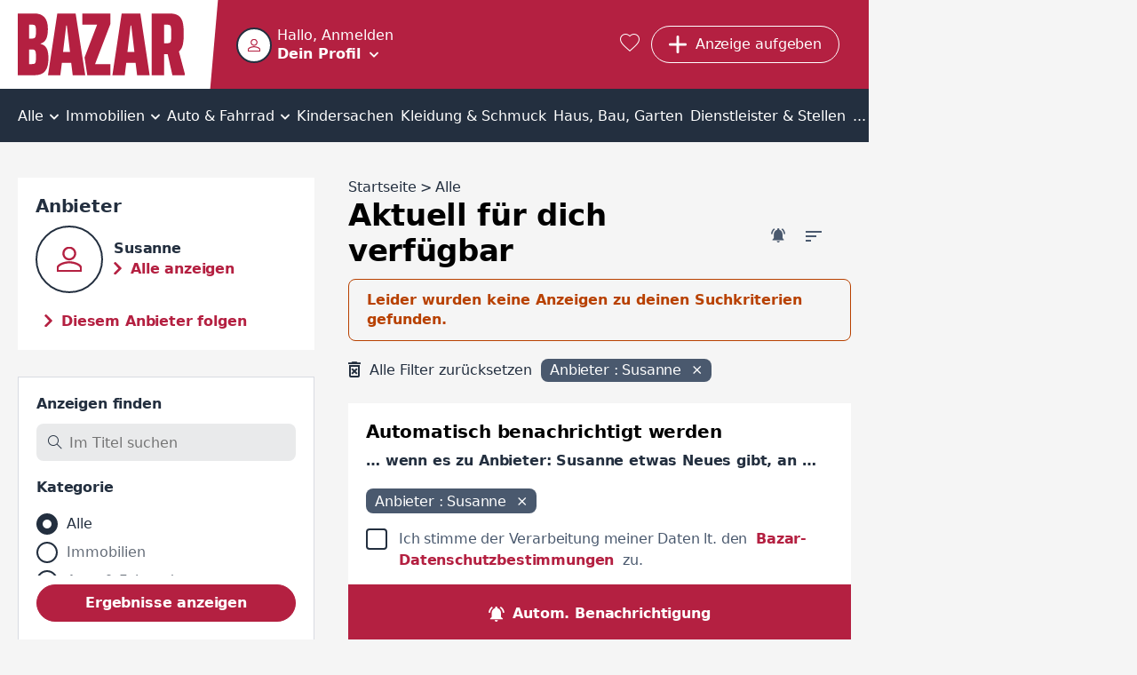

--- FILE ---
content_type: text/html; charset=utf-8
request_url: https://www.bazar.at/l/00-alle/h?ownerId=58785
body_size: 36132
content:
<!DOCTYPE html><html lang="de-AT" data-beasties-container><head>
  <meta charset="utf-8">
  <meta name="viewport" content="width=device-width, initial-scale=1">
  <meta http-equiv="Cache-Control" content="no-cache, no-store, must-revalidate">
  <meta property="og:locale" content="de:DE">
  <base href="/">
  <title>Anzeigen | bazar.at</title>
  <link rel="canonical" href="https://www.bazar.at/l/00-alle/h"><meta property="og:url" content="https://www.bazar.at/l/00-alle/h?ownerId=58785"><meta name="robots" content="noindex, follow" />
    <link rel="icon" type="image/x-icon" href="https://asset.bazar.at/bazarat/version/favicon.ico"><link rel="apple-touch-icon" sizes="57x57" href="https://asset.bazar.at/bazarat/version/apple-icon-57x57.png"><link rel="apple-touch-icon" sizes="60x60" href="https://asset.bazar.at/bazarat/version/apple-icon-60x60.png"><link rel="apple-touch-icon" sizes="72x72" href="https://asset.bazar.at/bazarat/version/apple-icon-72x72.png"><link rel="apple-touch-icon" sizes="76x76" href="https://asset.bazar.at/bazarat/version/apple-icon-76x76.png"><link rel="apple-touch-icon" sizes="114x114" href="https://asset.bazar.at/bazarat/version/apple-icon-114x114.png"><link rel="apple-touch-icon" sizes="120x120" href="https://asset.bazar.at/bazarat/version/apple-icon-120x120.png"><link rel="apple-touch-icon" sizes="144x144" href="https://asset.bazar.at/bazarat/version/apple-icon-144x144.png"><link rel="apple-touch-icon" sizes="152x152" href="https://asset.bazar.at/bazarat/version/apple-icon-152x152.png"><link rel="apple-touch-icon" sizes="180x180" href="https://asset.bazar.at/bazarat/version/apple-icon-180x180.png"><link rel="icon" type="image/png" sizes="192x192" href="https://asset.bazar.at/bazarat/version/android-icon-192x192.png"><link rel="icon" type="image/png" sizes="32x32" href="https://asset.bazar.at/bazarat/version/favicon-32x32.png"><link rel="icon" type="image/png" sizes="96x96" href="https://asset.bazar.at/bazarat/version/favicon-96x96.png"><link rel="icon" type="image/png" sizes="16x16" href="https://asset.bazar.at/bazarat/version/favicon-16x16.png"><link rel="manifest" href="https://asset.bazar.at/bazarat/version/manifest.json"><meta name="msapplication-TileImage" content="https://asset.bazar.at/bazarat/version/ms-icon-144x144.png"><meta property="og:site_name" content="Kostenlose Kleinanzeigen - suchen und finden - bazar.at">  <link rel="preconnect" href="https://asset.bazar.at/bazarat/version"><link rel="dns-prefetch" href="https://asset.bazar.at/bazarat/version">
  <script>
    let isReady = false;
    window.didomiEventListeners = window.didomiEventListeners || [];
    window.didomiEventListeners.push({
      event: 'notice.shown',
      listener: function () {
        if (!isReady && window.location.search.includes('skipInitialNotice=1')) {
          Didomi.notice.hide();
        }
      }
    });
    window.didomiEventListeners.push({
      event: 'sync.ready',
      listener: function () {
        isReady = true;
      }
    });

    window.didomiOnReady = window.didomiOnReady || [];
    window.didomiOnReady.push(function (Didomi) {
        window.bbConsentsLoaded = window.bbConsentsLoaded || [];
        window.bbConsentsLoaded.push(null);
    });
  </script>
  <script type="text/javascript">window.gdprAppliesGlobally=false;(function(){function n(e){if(!window.frames[e]){if(document.body&&document.body.firstChild){var t=document.body;var r=document.createElement("iframe");r.style.display="none";r.name=e;r.title=e;t.insertBefore(r,t.firstChild)}else{setTimeout(function(){n(e)},5)}}}function e(r,a,o,c,s){function e(e,t,r,n){if(typeof r!=="function"){return}if(!window[a]){window[a]=[]}var i=false;if(s){i=s(e,n,r)}if(!i){window[a].push({command:e,version:t,callback:r,parameter:n})}}e.stub=true;e.stubVersion=2;function t(n){if(!window[r]||window[r].stub!==true){return}if(!n.data){return}var i=typeof n.data==="string";var e;try{e=i?JSON.parse(n.data):n.data}catch(t){return}if(e[o]){var a=e[o];window[r](a.command,a.version,function(e,t){var r={};r[c]={returnValue:e,success:t,callId:a.callId};n.source.postMessage(i?JSON.stringify(r):r,"*")},a.parameter)}}if(typeof window[r]!=="function"){window[r]=e;if(window.addEventListener){window.addEventListener("message",t,false)}else{window.attachEvent("onmessage",t)}}}e("__tcfapi","__tcfapiBuffer","__tcfapiCall","__tcfapiReturn");n("__tcfapiLocator");(function(e,t){var r=document.createElement("link");r.rel="preconnect";r.as="script";var n=document.createElement("link");n.rel="dns-prefetch";n.as="script";var i=document.createElement("link");i.rel="preload";i.as="script";var a=document.createElement("script");a.id="spcloader";a.type="text/javascript";a["async"]=true;a.charset="utf-8";var o="https://sdk.privacy-center.org/"+e+"/loader.js?target_type=notice&target="+t;if(window.didomiConfig&&window.didomiConfig.user){var c=window.didomiConfig.user;var s=c.country;var d=c.region;if(s){o=o+"&country="+s;if(d){o=o+"&region="+d}}}r.href="https://sdk.privacy-center.org/";n.href="https://sdk.privacy-center.org/";i.href=o;a.src=o;var f=document.getElementsByTagName("script")[0];f.parentNode.insertBefore(r,f);f.parentNode.insertBefore(n,f);f.parentNode.insertBefore(i,f);f.parentNode.insertBefore(a,f)})("893c340d-e8ae-4a34-8b5f-794afb2ae060","26WRdAia")})();</script>
  <meta name="msapplication-TileColor" content="#ffffff">
  <meta name="theme-color" content="#ffffff">
<link rel="stylesheet" href="https://asset.bazar.at/bazarat/version/styles-FKA6VBXY.css"><style ng-app-id="ng">.scroll-block[_ngcontent-ng-c2240275622]{max-height:100vh;max-height:100dvh;overflow:hidden}.skip-link[_ngcontent-ng-c2240275622]{position:absolute;left:-999px;top:auto;width:1px;height:1px;z-index:5}.skip-link[_ngcontent-ng-c2240275622]:focus{left:10px;top:10px;width:auto;height:auto}</style><style ng-app-id="ng">[_nghost-ng-c1214610592]{display:flex;width:360px;max-width:90%;flex-direction:column;position:fixed;bottom:50%;left:50%;transform:translate(-50%,-50%);z-index:1000}.snack[_ngcontent-ng-c1214610592]{margin-bottom:5px;display:flex;justify-content:space-between;align-items:center;overflow:hidden;padding-right:30px}.time-indicator[_ngcontent-ng-c1214610592]{pointer-events:none;position:absolute;bottom:0;left:0;background-color:#b84100;height:3px;width:0}.time-indicator.success[_ngcontent-ng-c1214610592]{background-color:#166f1e}.time-indicator.info[_ngcontent-ng-c1214610592]{background-color:#33548a}.snack-text[_ngcontent-ng-c1214610592]{pointer-events:none}.bb-button-invert[_ngcontent-ng-c1214610592]{margin-left:16px}.icon-close[_ngcontent-ng-c1214610592]{font-size:12px;cursor:pointer;position:absolute;right:10px;top:10px;transition:transform .25s}.icon-close[_ngcontent-ng-c1214610592]:hover{text-shadow:0 0 1px currentColor}</style><style ng-app-id="ng">.grid[_ngcontent-ng-c898251964]{width:100%;min-height:calc(100vh - 715px)}bb-gpt-ad[_ngcontent-ng-c898251964]{display:block}.sticked[_ngcontent-ng-c898251964]{position:-webkit-sticky;position:sticky;position:-webkit-sticky;top:0;left:0;z-index:3}.sticked.is-sticked[_ngcontent-ng-c898251964]{box-shadow:0 -1px #b42041}@media (min-width: 970px){.grid[_ngcontent-ng-c898251964]{display:flex;min-height:calc(100vh - 362px)}.skyscraper[_ngcontent-ng-c898251964]{display:inline-block;position:-webkit-sticky;position:sticky;position:-webkit-sticky;top:0;left:0;text-align:left}}@media (min-width: 1580px){.grid[_ngcontent-ng-c898251964]{min-height:calc(100vh - 296px)}}</style><style ng-app-id="ng">@media (max-width: 419px){.button-new-article-mobile.bb-button-small-font.with-msgs-count[_ngcontent-ng-c1748771052]{padding-left:15px}}@media (max-width: 499px){.button-requested[_ngcontent-ng-c1748771052]{padding:8px 11px;width:43px}}[_nghost-ng-c1748771052]{position:relative;height:60px;display:flex;background-color:#b42041;color:#fff}.home-page[_nghost-ng-c1748771052]   .user-salutation[_ngcontent-ng-c1748771052]{display:block}.home-page[_nghost-ng-c1748771052]   .text-user-profile[_ngcontent-ng-c1748771052]{display:inline-block}.home-page[_nghost-ng-c1748771052]   .menu-toggle-icon[_ngcontent-ng-c1748771052]{margin:8px 0 0 10px}.home-page[_nghost-ng-c1748771052]   .header-content[_ngcontent-ng-c1748771052]{padding-left:0}.header-content[_ngcontent-ng-c1748771052]{display:flex;height:100%;width:100%;min-width:0;align-items:center;padding-left:10px}.user-info-head[_ngcontent-ng-c1748771052]{display:flex;cursor:pointer;min-height:40px;overflow:hidden}bb-user-img[_ngcontent-ng-c1748771052]{height:40px;width:40px;min-width:40px;margin-top:1px}.user-texting[_ngcontent-ng-c1748771052]{min-width:0;margin-left:6px}.user-salutation[_ngcontent-ng-c1748771052]{display:none;width:100%;text-overflow:ellipsis;white-space:nowrap;overflow:hidden}.text-user-profile[_ngcontent-ng-c1748771052]{display:none;font-weight:700;-webkit-text-decoration-color:transparent;text-decoration-color:transparent;-webkit-text-decoration-line:underline;text-decoration-line:underline;text-underline-offset:.15em;transition:text-decoration-color .25s cubic-bezier(0,.8,0,.5);text-decoration-thickness:2px;text-decoration-thickness:max(2px,.1em)}.user-info-head[_ngcontent-ng-c1748771052]:hover   .text-user-profile[_ngcontent-ng-c1748771052]{-webkit-text-decoration-color:currentColor;text-decoration-color:currentColor}.menu-toggle-icon[_ngcontent-ng-c1748771052]{font-size:10px;line-height:10px;display:inline-block;margin:18px 0 0}.button-requested[_ngcontent-ng-c1748771052]{display:flex}.button-new-article-desktop[_ngcontent-ng-c1748771052]{display:none}.button-new-article-mobile.with-msgs-count[_ngcontent-ng-c1748771052]{width:43px}.button-new-article-mobile.with-msgs-count[_ngcontent-ng-c1748771052]   .add-article-text[_ngcontent-ng-c1748771052], .header-button-text[_ngcontent-ng-c1748771052], .header-button-count[_ngcontent-ng-c1748771052]{display:none}@keyframes _ngcontent-ng-c1748771052_shake{0%,to,20%,53%,80%{transition-timing-function:cubic-bezier(.215,.61,.355,1);transform:translateZ(0)}40%,43%{transition-timing-function:cubic-bezier(.755,.05,.855,.06);transform:translate3d(0,-15px,0)}70%{transition-timing-function:cubic-bezier(.755,.05,.855,.06);transform:translate3d(0,-7px,0)}90%{transform:translate3d(0,-2px,0)}}.badge-unrevealed[_ngcontent-ng-c1748771052]:after{animation:1.2s _ngcontent-ng-c1748771052_shake infinite;content:"";width:8px;height:8px;background:#fff;border-radius:50%;position:absolute;top:4px;right:4px;transition:opacity .5s}.badge-unrevealed[_ngcontent-ng-c1748771052]:hover:after{opacity:0}[bb-button-with-icon][_ngcontent-ng-c1748771052]{margin-right:.8rem}.bb-button-small-font[_ngcontent-ng-c1748771052]{max-width:112px}.user-info-container[_ngcontent-ng-c1748771052]{margin-right:auto;box-sizing:border-box;min-width:57px}.user-menu-container[_ngcontent-ng-c1748771052]{position:fixed;top:0;left:0;width:100%;z-index:3;height:var(--vh100, 100vh);display:flex;flex-direction:column;background-color:#b42041}.user-menu-container[_ngcontent-ng-c1748771052]   .user-salutation[_ngcontent-ng-c1748771052]{display:block}.user-menu-container[_ngcontent-ng-c1748771052]   .text-user-profile[_ngcontent-ng-c1748771052]{display:inline-block}.user-menu-container[_ngcontent-ng-c1748771052]   .menu-toggle-icon[_ngcontent-ng-c1748771052]{margin:8px 0 0 10px}.user-menu-container[_ngcontent-ng-c1748771052]   .user-info-head[_ngcontent-ng-c1748771052]{height:100px;width:100%;box-sizing:border-box;padding:28px 0 0 10px}.user-menu-container[_ngcontent-ng-c1748771052]   .user-texting[_ngcontent-ng-c1748771052]{width:calc(100% - 70px)}.user-menu-close[_ngcontent-ng-c1748771052]{position:absolute;right:10px;top:10px;cursor:pointer}.admin-bar[_ngcontent-ng-c1748771052]{background:#232f3f;padding:12px}.favorites-link[_ngcontent-ng-c1748771052]{color:#fff;font-size:1.25rem;margin:0 .8rem;display:block}.favorites-link[_ngcontent-ng-c1748771052]:hover   i[_ngcontent-ng-c1748771052]{text-shadow:0 0 1px currentColor;transform:scale(1.1)}@media (min-width: 420px){.button-new-article-mobile.with-msgs-count[_ngcontent-ng-c1748771052]{width:auto}.button-new-article-mobile.with-msgs-count[_ngcontent-ng-c1748771052]   .add-article-text[_ngcontent-ng-c1748771052]{display:inline}}@media (min-width: 500px){.header-button-count[_ngcontent-ng-c1748771052]{display:inline}}@media (min-width: 600px){.user-salutation[_ngcontent-ng-c1748771052]{display:block}.text-user-profile[_ngcontent-ng-c1748771052]{display:inline-block}.menu-toggle-icon[_ngcontent-ng-c1748771052]{margin:8px 0 0 10px}}@media (min-width: 970px){[_nghost-ng-c1748771052]{height:100px}.home-page[_nghost-ng-c1748771052]{height:60px}.header-content[_ngcontent-ng-c1748771052]{padding-left:50px}.logo[_ngcontent-ng-c1748771052]{padding-right:8px}.logo[_ngcontent-ng-c1748771052]   img[_ngcontent-ng-c1748771052]{height:70px}.logo[_ngcontent-ng-c1748771052]:after{right:-25px;width:30px}.user-menu-container[_ngcontent-ng-c1748771052]{position:relative;box-shadow:0 1px 1px 99999px #00000040;top:unset;left:unset;height:60px;width:274px}.user-info-container[_ngcontent-ng-c1748771052]{margin-left:-9px}.user-info-container[_ngcontent-ng-c1748771052]   .user-info-head[_ngcontent-ng-c1748771052]{padding:9px}.button-new-article-mobile[_ngcontent-ng-c1748771052], .button-new-article-mobile.bb-button-small-font[_ngcontent-ng-c1748771052]{display:none}.button-new-article-desktop[_ngcontent-ng-c1748771052]{display:inline-flex;width:auto;white-space:nowrap}}@media (min-width: 1450px){.header-button-text[_ngcontent-ng-c1748771052]{display:initial;white-space:nowrap}.header-button-count[_ngcontent-ng-c1748771052]{display:none}}</style><style ng-app-id="ng">.info-bar[_ngcontent-ng-c536852448]{display:flex;position:relative;box-sizing:border-box;color:#000;padding:10px 45px 10px 30px;align-items:center;min-height:58px}.info-bar[_ngcontent-ng-c536852448]   .icon-corner-right[_ngcontent-ng-c536852448]{top:calc(50% - 10px)}@media (min-width: 970px){.info-bar[_ngcontent-ng-c536852448]{justify-content:center;padding:10px 30px}}</style><style ng-app-id="ng">[_nghost-ng-c3102942649]{display:block;background:#232f3f;color:#fff;font-weight:700}.inner-box[_ngcontent-ng-c3102942649]{padding-top:40px;padding-bottom:40px;box-sizing:border-box}@media (max-width: 969px){.inner-box[_ngcontent-ng-c3102942649]{padding-left:20px}}.related[_ngcontent-ng-c3102942649]{margin-top:18px}.sitemap[_ngcontent-ng-c3102942649]{margin-top:43px}.socials[_ngcontent-ng-c3102942649]{margin-top:43px;text-align:center;line-height:24px}.socials[_ngcontent-ng-c3102942649]   a[_ngcontent-ng-c3102942649]{color:#fff}.socials[_ngcontent-ng-c3102942649]   a[_ngcontent-ng-c3102942649]:not(:last-child):after{content:"|";padding:0 6px;font-weight:400}.socials-text[_ngcontent-ng-c3102942649]{font-weight:400;padding-right:6px}@media (min-width: 970px){.inner-box[_ngcontent-ng-c3102942649]{padding-top:90px;padding-bottom:100px}.related[_ngcontent-ng-c3102942649], .sitemap[_ngcontent-ng-c3102942649]{margin-top:20px}.socials[_ngcontent-ng-c3102942649]{display:flex;text-align:left}}</style><style ng-app-id="ng">[_nghost-ng-c1068177158]{display:block;height:100%;width:100%;position:relative}.user-image[_ngcontent-ng-c1068177158]{object-fit:cover;border:2px solid #232f3f;border-radius:50%;background-color:#fff;height:100%;width:100%;display:block;box-sizing:border-box}.icon-user-no-image[_ngcontent-ng-c1068177158]{display:block;height:100%;width:100%;background-repeat:no-repeat;background-size:100%;background-image:url("data:image/svg+xml,%3Csvg version='1.1' xmlns='http://www.w3.org/2000/svg' width='1024' height='1024' viewBox='0 0 1024 1024'%3E%3Cpath fill='%23b42041' d='M481.5 1.678c-26.111 2.952-51.66 9.557-75.667 19.5-96.026 39.77-171.167 134.516-171.167 256.25 0 152.662 124.672 277.333 277.333 277.333 121.734 0 216.48-75.141 256.25-171.167s25.904-216.179-60.167-302.25c-64.553-64.553-148.251-88.522-226.583-79.667zM545.25 87.262c36.175 6.172 71.623 23.54 102.5 54.417 61.754 61.754 69.546 141.936 41.667 209.25s-90.071 118.5-177.417 118.5c-106.544 0-192-85.456-192-192 0-87.346 51.186-149.538 118.5-177.417 33.657-13.939 70.575-18.922 106.75-12.75zM512 586.762c-85.455 0-205.13 20.204-309.25 61.917-52.060 20.856-100.253 46.978-137.75 81.583s-65 80.574-65 133.833v160h1024v-160c0-53.266-27.502-99.224-65-133.833s-85.689-60.813-137.75-81.667c-104.121-41.708-223.799-61.833-309.25-61.833zM512 672.095c71.178 0 186.112 19.143 277.5 55.75 45.694 18.304 85.555 41.060 111.583 65.083s37.583 46.396 37.583 71.167v74.667h-853.333v-74.667c0-24.757 11.554-47.144 37.583-71.167s65.889-46.777 111.583-65.083c91.389-36.613 206.326-55.75 277.5-55.75z'%3E%3C/path%3E%3C/svg%3E%0A");transform:scale(.4)}</style><style ng-app-id="ng">.bb-badge[_ngcontent-ng-c2122806299]{position:absolute;left:0;bottom:0}</style><style ng-app-id="ng">[_nghost-ng-c2322419661]{display:block;font-size:0;text-align:center;overflow:hidden}.empty[_nghost-ng-c2322419661]{display:none}.empty[_nghost-ng-c2322419661]   .inner[_ngcontent-ng-c2322419661]{margin-bottom:0}.inner[_ngcontent-ng-c2322419661]{display:inline-block;position:relative;z-index:0}</style><style ng-app-id="ng">[_nghost-ng-c301072560]{position:relative;width:100%;display:block}ul[_ngcontent-ng-c301072560]{overflow:auto;background-color:#232f3f;color:#fff;list-style:none;width:100%;display:flex;position:relative;align-items:center;font-size:16px;line-height:22px;box-sizing:border-box;margin:0;padding:0}li[_ngcontent-ng-c301072560]{position:relative;flex-grow:2;text-align:center;text-decoration:none;cursor:pointer;white-space:nowrap;display:inline-block}li[_ngcontent-ng-c301072560]   a[_ngcontent-ng-c301072560], li[_ngcontent-ng-c301072560]   div[_ngcontent-ng-c301072560]{display:block;padding-top:10px;padding-bottom:7px;color:#fff}li[_ngcontent-ng-c301072560]:not(.last)   a[_ngcontent-ng-c301072560], li[_ngcontent-ng-c301072560]:not(.last)   div[_ngcontent-ng-c301072560]{padding-right:12px}li[_ngcontent-ng-c301072560]:not(.first)   a[_ngcontent-ng-c301072560], li[_ngcontent-ng-c301072560]:not(.first)   div[_ngcontent-ng-c301072560]{padding-left:12px}li.first[_ngcontent-ng-c301072560]{position:-webkit-sticky;position:sticky;position:-webkit-sticky;top:0;left:0;z-index:1;background-color:#232f3f;margin-left:0;flex-grow:1;text-align:left}li.last[_ngcontent-ng-c301072560]{margin-right:0;flex-grow:1;text-align:right}li[_ngcontent-ng-c301072560]:hover, li.selected[_ngcontent-ng-c301072560]{background-color:#4a596e}i.icon-before[_ngcontent-ng-c301072560]{font-size:18px;margin-right:10px}i.icon-after[_ngcontent-ng-c301072560]{font-size:10px;margin-left:2px}i.icon-padding-left[_ngcontent-ng-c301072560]{padding-left:0}.menu-link[_ngcontent-ng-c301072560]{color:#fff;overflow:hidden;height:100%;width:100%}@media (max-width: 1720px) and (min-width: 970px){i.icon-before[_ngcontent-ng-c301072560]{display:none}}@media (min-width: 970px){li[_ngcontent-ng-c301072560]   a[_ngcontent-ng-c301072560], li[_ngcontent-ng-c301072560]   div[_ngcontent-ng-c301072560]{padding-top:20px;padding-bottom:18px}li[_ngcontent-ng-c301072560]:not(.last)   a[_ngcontent-ng-c301072560], li[_ngcontent-ng-c301072560]:not(.last)   div[_ngcontent-ng-c301072560]{padding-right:4px}li[_ngcontent-ng-c301072560]:not(.first)   a[_ngcontent-ng-c301072560], li[_ngcontent-ng-c301072560]:not(.first)   div[_ngcontent-ng-c301072560]{padding-left:4px}}</style><style ng-app-id="ng">.list-description[_ngcontent-ng-c3061220127]{font-size:16px;letter-spacing:0;line-height:22px;color:#232f3f;text-overflow:ellipsis;white-space:nowrap;overflow:hidden;margin:0 10px 10px}bb-filter-chips[_ngcontent-ng-c3061220127]{margin-bottom:3px;padding:0 10px}@media (min-width: 970px){.list-description[_ngcontent-ng-c3061220127]{margin:0 0 16px}bb-filter-chips[_ngcontent-ng-c3061220127]{margin-bottom:19px;padding:0}}</style><style ng-app-id="ng">[_nghost-ng-c3061220127]{display:block;padding-top:16px}.similar-items-title[_ngcontent-ng-c3061220127], .inactive-items-title[_ngcontent-ng-c3061220127]{margin:0 10px 10px}.bb-feedback[_ngcontent-ng-c3061220127]{margin:10px 10px 20px}.extend-filter-btn[_ngcontent-ng-c3061220127]{display:block;margin:0 auto 10px;width:calc(100% - 20px)}.list-item[_ngcontent-ng-c3061220127]{margin-bottom:10px}.list-item[_ngcontent-ng-c3061220127]:last-of-type{margin-bottom:30px}bb-contact-box[_ngcontent-ng-c3061220127]   .bb-link-before[_ngcontent-ng-c3061220127]{margin-bottom:20px;margin-left:10px;word-break:break-word}bb-cms-snippet[_ngcontent-ng-c3061220127], bb-rss-reader[_ngcontent-ng-c3061220127]{margin-bottom:30px}bb-paginator[_ngcontent-ng-c3061220127]{margin:0 5px 30px}.mobile-breadcrumb[_ngcontent-ng-c3061220127]{margin:0 20px 30px}bb-searchagent[_ngcontent-ng-c3061220127]{margin-bottom:30px;padding:20px 10px}bb-newsletter[_ngcontent-ng-c3061220127]{padding:20px}@media (min-width: 970px){[_nghost-ng-c3061220127]{padding-top:40px}bb-searchagent[_ngcontent-ng-c3061220127]{padding:20px}.similar-items-title[_ngcontent-ng-c3061220127], .inactive-items-title[_ngcontent-ng-c3061220127]{margin:0}.bb-feedback[_ngcontent-ng-c3061220127]{margin:0 0 20px}.similar-items-title[_ngcontent-ng-c3061220127], .inactive-items-title[_ngcontent-ng-c3061220127]{margin-bottom:20px}.extend-filter-btn[_ngcontent-ng-c3061220127]{display:none}.list-item[_ngcontent-ng-c3061220127]{margin-bottom:30px}bb-paginator[_ngcontent-ng-c3061220127]{margin-bottom:30px}bb-contact-box[_ngcontent-ng-c3061220127]{margin-bottom:30px;padding:20px 20px 0}bb-contact-box[_ngcontent-ng-c3061220127]   a[_ngcontent-ng-c3061220127]{margin-left:0}}</style><style ng-app-id="ng">bb-filter[_ngcontent-ng-c1208839768]{display:none;position:fixed;z-index:100;top:0;left:0;height:var(--vh100, 100vh);width:100%;background-color:#fff;padding:10px 10px 0}bb-filter.show-filter[_ngcontent-ng-c1208839768]{display:block}bb-rss-reader[_ngcontent-ng-c1208839768]{margin-bottom:30px}.extras-col[_ngcontent-ng-c1208839768]{min-width:300px}.bb-feedback[_ngcontent-ng-c1208839768]{margin:10px 10px 20px}.searchagent-mobile-feedback[_ngcontent-ng-c1208839768]{position:fixed;top:0;z-index:100;background:#4a596e;width:100%;color:#fff}.searchagent-mobile-feedback[_ngcontent-ng-c1208839768]   .message[_ngcontent-ng-c1208839768]{font-size:20px;font-weight:700;letter-spacing:-.2px;line-height:26px;margin:27px 10px 26px 60px}.searchagent-mobile-feedback[_ngcontent-ng-c1208839768]   .icon-check[_ngcontent-ng-c1208839768]{font-size:12px;position:absolute;top:22px;left:10px;padding:12px;border:1px solid #FFFFFF;border-radius:50%}.searchagent-mobile-feedback[_ngcontent-ng-c1208839768]   .icon-close[_ngcontent-ng-c1208839768]{cursor:pointer;position:absolute;right:0;font-size:20px;display:block;margin:10px}bb-cms-snippet[_ngcontent-ng-c1208839768]{margin:0 10px 30px}@media (min-width: 970px){bb-filter[_ngcontent-ng-c1208839768]{display:block;z-index:unset;position:relative;height:auto;margin-bottom:30px;padding:20px 20px 10px;border:1px solid #d8dbe2}.aside-wrapper[_ngcontent-ng-c1208839768]{display:flex}aside[_ngcontent-ng-c1208839768]{width:334px}.bb-feedback[_ngcontent-ng-c1208839768]{margin:0 0 20px}bb-cms-snippet[_ngcontent-ng-c1208839768]{margin:0 0 30px}}</style><style ng-app-id="ng">[_nghost-ng-c3069256701]{font-size:16px;font-weight:700;color:#fff;line-height:24px;letter-spacing:-.16px;display:flex;box-sizing:border-box;position:-webkit-sticky;position:sticky;position:-webkit-sticky;bottom:0;width:100%;cursor:pointer;background-color:#4a596e}.searchagent[_ngcontent-ng-c3069256701], .filter[_ngcontent-ng-c3069256701]{flex-grow:1;text-align:center;padding:21px 10px 17px;display:flex;align-items:center;justify-content:center}.searchagent[_ngcontent-ng-c3069256701]:hover, .filter[_ngcontent-ng-c3069256701]:hover{background-color:#232f3f}.searchagent[_ngcontent-ng-c3069256701]   span[_ngcontent-ng-c3069256701], .filter[_ngcontent-ng-c3069256701]   span[_ngcontent-ng-c3069256701]{margin-left:10px}.filter[_ngcontent-ng-c3069256701]{border-left:#232f3f 1px solid}.icon-bell-ringing[_ngcontent-ng-c3069256701]{font-size:17px}.icon-filter[_ngcontent-ng-c3069256701]{font-size:15px;font-weight:700}@media (min-width: 970px){[_nghost-ng-c3069256701]{background-color:#b42041}.filter[_ngcontent-ng-c3069256701]{display:none}.searchagent[_ngcontent-ng-c3069256701], .filter[_ngcontent-ng-c3069256701]{transition:background-color .25s}.searchagent[_ngcontent-ng-c3069256701]:hover, .filter[_ngcontent-ng-c3069256701]:hover{background-color:#75142a}}</style><style ng-app-id="ng">[_nghost-ng-c3333799994]{display:block;background-color:#fff;position:relative;padding:20px;margin-top:30px}.hide[_nghost-ng-c3333799994]{display:none}.in-modal[_nghost-ng-c3333799994]{padding:0;margin-top:auto}.wrapper[_ngcontent-ng-c3333799994]{max-width:800px;margin:0 auto}h3[_ngcontent-ng-c3333799994]{margin-bottom:10px;font-size:20px;letter-spacing:-.2px}.newsletter-desc[_ngcontent-ng-c3333799994]{font-size:16px;letter-spacing:-.16px;line-height:22px;color:#232f3f;font-weight:700;margin-bottom:20px}bb-input[_ngcontent-ng-c3333799994], bb-checkbox[_ngcontent-ng-c3333799994]{margin-bottom:20px}.submit-btn[_ngcontent-ng-c3333799994]{margin-bottom:10px}.note[_ngcontent-ng-c3333799994]{font-size:16px;letter-spacing:0;line-height:22px;color:#232f3f}@media (min-width: 700px){.in-modal[_nghost-ng-c3333799994]{margin-top:0}bb-dialog[_ngcontent-ng-c3333799994]{width:780px;max-width:min(780px,80vw)}}</style><style ng-app-id="ng">[_nghost-ng-c923252318]{display:block;margin:30px 20px}h3[_ngcontent-ng-c923252318]{margin-bottom:12px}.box[_ngcontent-ng-c923252318]{display:block;flex:1;margin-bottom:30px}.box[_ngcontent-ng-c923252318]:last-child{margin-bottom:0}@media (min-width: 970px){[_nghost-ng-c923252318]{max-width:1250px;margin:50px auto}.box-count-4[_nghost-ng-c923252318]{max-width:1670px}.columns[_ngcontent-ng-c923252318]{display:flex;flex-direction:row;justify-content:space-between;margin-left:-20px}.box[_ngcontent-ng-c923252318]{margin-bottom:0;margin-left:20px}}</style><style ng-app-id="ng">.list-title[_ngcontent-ng-c3277165864]{padding:10px 20px;background-color:#232f3f;color:#fff;font-weight:700}.list-desktop[_ngcontent-ng-c3277165864]{max-width:350px;background-color:#fff;max-height:600px;overflow-y:auto;margin-bottom:30px;padding:20px}.list-desktop[_ngcontent-ng-c3277165864]   bb-horizontal-ad-list-item[_ngcontent-ng-c3277165864]{display:block;padding-bottom:30px;border-bottom:1px solid #d8dbe2;margin-bottom:30px}.list-desktop[_ngcontent-ng-c3277165864]   bb-horizontal-ad-list-item[_ngcontent-ng-c3277165864]:last-child{padding-bottom:10px;border:none;margin-bottom:0}</style><style ng-app-id="ng">[_nghost-ng-c2471726288]{display:block;width:100%}.position-top[_nghost-ng-c2471726288]{margin-bottom:20px}.position-center[_nghost-ng-c2471726288]{margin-top:20px;margin-bottom:20px}.bb-feedback[_ngcontent-ng-c2471726288]{width:100%}.bb-feedback-w-action[_ngcontent-ng-c2471726288]{text-decoration:underline;cursor:pointer}.bb-feedback-w-action[_ngcontent-ng-c2471726288]:hover{text-decoration-thickness:2px}</style><style ng-app-id="ng">[_nghost-ng-c1195315992]{position:absolute;z-index:-1;height:0;opacity:0}</style><style ng-app-id="ng">.hidden-field[_nghost-ng-c1418326736]{display:none}.disabled[_nghost-ng-c1418326736]   input[_ngcontent-ng-c1418326736], .disabled[_nghost-ng-c1418326736]   textarea[_ngcontent-ng-c1418326736]{opacity:.65}.clickable[_nghost-ng-c1418326736]   input[_ngcontent-ng-c1418326736], .clickable[_nghost-ng-c1418326736]   label[_ngcontent-ng-c1418326736]{cursor:pointer}[_nghost-ng-c1418326736]{font-size:16px;color:#232f3f;display:flex;flex-flow:column}[_nghost-ng-c1418326736]   input[_ngcontent-ng-c1418326736], [_nghost-ng-c1418326736]   textarea[_ngcontent-ng-c1418326736]{font-size:16px;color:#232f3f;box-sizing:border-box;border-radius:8px;border-width:0;background-color:#e9eaeb;padding:13px 20px 12px}.huge-label-font[_nghost-ng-c1418326736]   label[_ngcontent-ng-c1418326736]{line-height:26px;letter-spacing:-.2px;font-size:20px}label[_ngcontent-ng-c1418326736]{font-size:16px;font-weight:700;letter-spacing:-.16px;color:#232f3f;display:block;margin-bottom:13px;text-align:left;margin-top:auto}.mandatory-desc[_ngcontent-ng-c1418326736]{font-weight:400;color:#232f3fa7}.validation-error[_nghost-ng-c1418326736]   input[_ngcontent-ng-c1418326736], .validation-error[_nghost-ng-c1418326736]   textarea[_ngcontent-ng-c1418326736], .validation-error[_nghost-ng-c1418326736]   .select[_ngcontent-ng-c1418326736]{color:#b42041;background-color:#b420411a;border:2px solid #b42041;font-weight:700}.validation-error[_nghost-ng-c1418326736]   input[_ngcontent-ng-c1418326736]::placeholder, .validation-error[_nghost-ng-c1418326736]   textarea[_ngcontent-ng-c1418326736]::placeholder, .validation-error[_nghost-ng-c1418326736]   .select[_ngcontent-ng-c1418326736]::placeholder{color:#b42041}.error-in-white   .validation-error[_nghost-ng-c1418326736]   input[_ngcontent-ng-c1418326736], .error-in-white   .validation-error[_nghost-ng-c1418326736]   textarea[_ngcontent-ng-c1418326736], .error-in-white   .validation-error[_nghost-ng-c1418326736]   .select[_ngcontent-ng-c1418326736]{background-color:#e9eaeb;border:2px solid #E9EAEB}.error-in-white   .validation-error[_nghost-ng-c1418326736]   input[_ngcontent-ng-c1418326736]::placeholder, .error-in-white   .validation-error[_nghost-ng-c1418326736]   textarea[_ngcontent-ng-c1418326736]::placeholder, .error-in-white   .validation-error[_nghost-ng-c1418326736]   .select[_ngcontent-ng-c1418326736]::placeholder{color:#b42041}.validation-error[_nghost-ng-c1418326736]   label[_ngcontent-ng-c1418326736]{color:#b42041}.validation-error[_nghost-ng-c1418326736]   label[_ngcontent-ng-c1418326736]:before{content:var(--alert)}</style><style ng-app-id="ng">[_nghost-ng-c1418326736]{display:flex;box-sizing:border-box;position:relative}.align-with-labeled[_nghost-ng-c1418326736]{margin-top:40px}[_nghost-ng-c1418326736]:hover   [_ngcontent-ng-c1418326736]:not(input:checked~.checkmark).checkmark{transform:scale(1.08)}.disabled[_nghost-ng-c1418326736]   label[_ngcontent-ng-c1418326736]{cursor:default}.disabled[_nghost-ng-c1418326736]   .checkmark[_ngcontent-ng-c1418326736]{opacity:.5}.validation-error[_nghost-ng-c1418326736]   .checkmark[_ngcontent-ng-c1418326736]{border:2px solid #b42041}.validation-error[_nghost-ng-c1418326736]   .checkbox-label[_ngcontent-ng-c1418326736]{color:#b42041;font-weight:700}.validation-error[_nghost-ng-c1418326736]   .checkbox-label[_ngcontent-ng-c1418326736]:before{margin-right:5px;content:var(--alert)}.validation-error[_nghost-ng-c1418326736]   label[_ngcontent-ng-c1418326736]:before{content:""}label[_ngcontent-ng-c1418326736]{display:block;position:relative;cursor:pointer;overflow:unset;margin:0}input[_ngcontent-ng-c1418326736]{display:none}.checkmark[_ngcontent-ng-c1418326736]{position:absolute;top:0;left:0;width:20px;height:20px;background-color:#fff;border:2px solid #232f3f;border-radius:4px;transition:transform .25s}input[_ngcontent-ng-c1418326736]:checked ~ .checkmark[_ngcontent-ng-c1418326736]{background-color:#232f3f}.checkmark[_ngcontent-ng-c1418326736]:after{content:"";position:absolute;display:none;left:5px;top:0;width:8px;height:14px;border:solid #FFFFFF;border-width:0 2px 2px 0;-webkit-transform:rotate(45deg);-ms-transform:rotate(45deg);transform:rotate(45deg)}input[_ngcontent-ng-c1418326736]:checked ~ .checkmark[_ngcontent-ng-c1418326736]:after{display:block}.checkbox-label[_ngcontent-ng-c1418326736]{display:block;max-width:100%;line-height:24px;margin-left:37px;font-weight:400;color:#4a596e;white-space:pre-wrap}[_nghost-ng-c1418326736]:hover   .checkbox-label[_ngcontent-ng-c1418326736], input[_ngcontent-ng-c1418326736]:checked ~ .checkbox-label[_ngcontent-ng-c1418326736]{color:#232f3f}[_nghost-ng-c1418326736]:hover   input[_ngcontent-ng-c1418326736]:checked ~ .checkbox-label[_ngcontent-ng-c1418326736]{color:#000}</style><style ng-app-id="ng">[_nghost-ng-c1353320731]{padding:8px 19px;box-sizing:border-box;height:42px;display:inline-flex;align-items:center}.bb-button-centered[_nghost-ng-c1353320731]{justify-content:center}.bb-button-small-font[_nghost-ng-c1353320731]{padding:6px 10px;font-size:14px;line-height:14px;display:inline-flex}.bb-button-small-font[_nghost-ng-c1353320731]   i[_ngcontent-ng-c1353320731]{font-size:12px}.bb-button-navigation[_nghost-ng-c1353320731]   i.left[_ngcontent-ng-c1353320731]{float:left;margin-right:10px}.bb-button-navigation[_nghost-ng-c1353320731]   i.icon-chevron-left[_ngcontent-ng-c1353320731]{font-size:14px}.bb-button-navigation[_nghost-ng-c1353320731]   i.icon-chevron-right[_ngcontent-ng-c1353320731]{font-size:14px}.next[_nghost-ng-c1353320731]   i.right[_ngcontent-ng-c1353320731]{position:absolute;right:19px;margin-left:0}i[_ngcontent-ng-c1353320731]{font-size:18px;position:relative}i.icon-plus[_ngcontent-ng-c1353320731], i.icon-requests[_ngcontent-ng-c1353320731]{font-size:20px}i.icon-inquiry[_ngcontent-ng-c1353320731]{font-size:24px}i.left[_ngcontent-ng-c1353320731]{margin-right:10px}i.right[_ngcontent-ng-c1353320731]{padding-left:10px;margin-left:auto}@media (min-width: 970px){.bb-button-large-d[_nghost-ng-c1353320731]{padding:18px 20px;height:68px}.bb-button-large-d[_nghost-ng-c1353320731]   i[_ngcontent-ng-c1353320731]{font-size:22px;top:0}}</style><style ng-app-id="ng">.inner[_ngcontent-ng-c2285461495]{color:#b42041;line-height:18px;letter-spacing:-.14px;font-size:14px;font-weight:400;display:block;box-sizing:border-box;max-height:0;opacity:0}.error-in-white   [_nghost-ng-c2285461495]   .inner[_ngcontent-ng-c2285461495]{color:#fff}.inner.showed[_ngcontent-ng-c2285461495]{max-height:50px;transition:all .25s ease-in 50ms;opacity:1}.gap[_ngcontent-ng-c2285461495]{height:10px}</style><style ng-app-id="ng">.hidden-field[_nghost-ng-c1836671993]{display:none}.disabled[_nghost-ng-c1836671993]   input[_ngcontent-ng-c1836671993], .disabled[_nghost-ng-c1836671993]   textarea[_ngcontent-ng-c1836671993]{opacity:.65}.clickable[_nghost-ng-c1836671993]   input[_ngcontent-ng-c1836671993], .clickable[_nghost-ng-c1836671993]   label[_ngcontent-ng-c1836671993]{cursor:pointer}[_nghost-ng-c1836671993]{font-size:16px;color:#232f3f;display:flex;flex-flow:column}[_nghost-ng-c1836671993]   input[_ngcontent-ng-c1836671993], [_nghost-ng-c1836671993]   textarea[_ngcontent-ng-c1836671993]{font-size:16px;color:#232f3f;box-sizing:border-box;border-radius:8px;border-width:0;background-color:#e9eaeb;padding:13px 20px 12px}.huge-label-font[_nghost-ng-c1836671993]   label[_ngcontent-ng-c1836671993]{line-height:26px;letter-spacing:-.2px;font-size:20px}label[_ngcontent-ng-c1836671993]{font-size:16px;font-weight:700;letter-spacing:-.16px;color:#232f3f;display:block;margin-bottom:13px;text-align:left;margin-top:auto}.mandatory-desc[_ngcontent-ng-c1836671993]{font-weight:400;color:#232f3fa7}.validation-error[_nghost-ng-c1836671993]   input[_ngcontent-ng-c1836671993], .validation-error[_nghost-ng-c1836671993]   textarea[_ngcontent-ng-c1836671993], .validation-error[_nghost-ng-c1836671993]   .select[_ngcontent-ng-c1836671993]{color:#b42041;background-color:#b420411a;border:2px solid #b42041;font-weight:700}.validation-error[_nghost-ng-c1836671993]   input[_ngcontent-ng-c1836671993]::placeholder, .validation-error[_nghost-ng-c1836671993]   textarea[_ngcontent-ng-c1836671993]::placeholder, .validation-error[_nghost-ng-c1836671993]   .select[_ngcontent-ng-c1836671993]::placeholder{color:#b42041}.error-in-white   .validation-error[_nghost-ng-c1836671993]   input[_ngcontent-ng-c1836671993], .error-in-white   .validation-error[_nghost-ng-c1836671993]   textarea[_ngcontent-ng-c1836671993], .error-in-white   .validation-error[_nghost-ng-c1836671993]   .select[_ngcontent-ng-c1836671993]{background-color:#e9eaeb;border:2px solid #E9EAEB}.error-in-white   .validation-error[_nghost-ng-c1836671993]   input[_ngcontent-ng-c1836671993]::placeholder, .error-in-white   .validation-error[_nghost-ng-c1836671993]   textarea[_ngcontent-ng-c1836671993]::placeholder, .error-in-white   .validation-error[_nghost-ng-c1836671993]   .select[_ngcontent-ng-c1836671993]::placeholder{color:#b42041}.validation-error[_nghost-ng-c1836671993]   label[_ngcontent-ng-c1836671993]{color:#b42041}.validation-error[_nghost-ng-c1836671993]   label[_ngcontent-ng-c1836671993]:before{content:var(--alert)}</style><style ng-app-id="ng">.raw-input[_ngcontent-ng-c1836671993]{position:relative;width:100%}.raw-input.left[_ngcontent-ng-c1836671993]   input[_ngcontent-ng-c1836671993]{padding:13px 20px 12px 37px}.raw-input.left[_ngcontent-ng-c1836671993]   i[_ngcontent-ng-c1836671993]{left:10px}.raw-input.right[_ngcontent-ng-c1836671993]   input[_ngcontent-ng-c1836671993]{padding:13px 37px 12px 20px}.raw-input.right[_ngcontent-ng-c1836671993]   i[_ngcontent-ng-c1836671993]{right:16px}.password-toggle[_ngcontent-ng-c1836671993]{opacity:.5;cursor:pointer}.password-toggle.password-visible[_ngcontent-ng-c1836671993]:after{content:"/";font-style:italic;position:absolute;font-size:32px;font-weight:700;text-shadow:0 0 1px #fff;transform:translate(6px,-27px)}input[_ngcontent-ng-c1836671993]{width:100%;height:42px}input.with-border[_ngcontent-ng-c1836671993]{border:1px solid #D6D6D6}i[_ngcontent-ng-c1836671993]{position:absolute;top:50%;margin-top:-8px;font-size:16px;width:16px}</style><style ng-app-id="ng">[_nghost-ng-c2416929743]{display:flex;flex-direction:column;box-sizing:border-box;background:#fff}h2[_ngcontent-ng-c2416929743]{margin:0 10px 7px 0;color:#232f3f}.image-box[_ngcontent-ng-c2416929743]{position:relative;margin-left:10px;display:flex;margin-bottom:9px}.image-box[_ngcontent-ng-c2416929743]   bb-user-img[_ngcontent-ng-c2416929743]{min-width:76px;width:76px;height:76px}.image-header[_ngcontent-ng-c2416929743]{display:flex;flex-flow:column;justify-content:center;padding-left:20px;overflow:hidden}.label[_ngcontent-ng-c2416929743]{font-size:16px;letter-spacing:-.16px;line-height:22px;color:#232f3f;font-weight:700;overflow:hidden;text-overflow:ellipsis}.text[_ngcontent-ng-c2416929743]{font-size:16px;letter-spacing:0;line-height:22px;color:#232f3f;color:#4a596e}@media (min-width: 970px){.image-box[_ngcontent-ng-c2416929743]{margin-left:0;margin-bottom:20px}h2[_ngcontent-ng-c2416929743]{margin:0 0 10px;text-align:left}.image-header[_ngcontent-ng-c2416929743]{padding-left:12px}}</style><style ng-app-id="ng">h3[_ngcontent-ng-c643166337]{margin-bottom:12px}</style><script type="application/ld+json">{"@context":"https://schema.org/","@type":"SearchResultpage","breadcrumb":{"@type":"BreadcrumbList","itemListElement":[{"@type":"ListItem","position":1,"item":{"@id":"/","name":"Startseite"}}]}}</script><script type="application/ld+json">{"@context":"https://schema.org/","@type":"ItemList","url":"/l/00-alle/h?ownerId=58785&page=0&size=20&sort=sort.date,desc","numberOfItems":0,"name":"Einmalige Angebote gesucht? Finde auf bazar.at alles, was du brauchst!","itemListElement":[]}</script><meta name="description" content="Einmalige Angebote gesucht? Finde auf bazar.at alles, was du brauchst!"><meta name="keywords" content="Anzeigen"><meta property="og:title" content="Anzeigen"><meta property="og:description" content="Einmalige Angebote gesucht? Finde auf bazar.at alles, was du brauchst!"><meta property="og:image" content="https://asset.bazar.at/bazarat/version/assets/images/logo.png"><meta property="og:image:alt" content><meta property="og:image:type" content="jpeg"><style ng-app-id="ng">[_nghost-ng-c3610451106]{margin:0;padding:0;display:flex;flex-wrap:wrap;font-size:16px;letter-spacing:0;color:#232f3f;line-height:22px}li[_ngcontent-ng-c3610451106]{margin-left:0;padding-left:0;margin-right:4px}li[_ngcontent-ng-c3610451106]:after{margin-left:4px;content:">"}li[_ngcontent-ng-c3610451106]::marker{content:none}li.last[_ngcontent-ng-c3610451106]:after{margin:0;content:""}</style><style ng-app-id="ng">[_nghost-ng-c337740161]{margin:0 0 10px 10px;display:flex;justify-content:space-between;align-items:center}.title-actions[_ngcontent-ng-c337740161]{display:flex;align-items:center;margin-left:20px}.title-actions[_ngcontent-ng-c337740161]   .title-actions-searchagent[_ngcontent-ng-c337740161]{cursor:pointer;color:#4a596e;font-weight:700;letter-spacing:-.14px;margin-right:10px}.title-actions[_ngcontent-ng-c337740161]   .title-actions-searchagent[_ngcontent-ng-c337740161]   span[_ngcontent-ng-c337740161]{display:none}.title-actions[_ngcontent-ng-c337740161]   .title-actions-searchagent[_ngcontent-ng-c337740161]   .icon-bell-ringing[_ngcontent-ng-c337740161]{display:inline-block;transform:translateY(-2px);margin-left:10px;transition:transform .25s}.title-actions[_ngcontent-ng-c337740161]   .title-actions-searchagent[_ngcontent-ng-c337740161]:hover{color:#232f3f}.title-actions[_ngcontent-ng-c337740161]   .title-actions-searchagent[_ngcontent-ng-c337740161]:hover   .icon-bell-ringing[_ngcontent-ng-c337740161]{transform:translateY(-2px) scale(1.15)}@media (min-width: 970px){[_nghost-ng-c337740161]{margin:0 0 12px}.title-actions[_ngcontent-ng-c337740161]{padding-top:12px;margin-right:20px}.title-actions[_ngcontent-ng-c337740161]   .title-actions-searchagent[_ngcontent-ng-c337740161]   span[_ngcontent-ng-c337740161]{display:inline-block;transform:translateY(-4px)}.title-gap[_ngcontent-ng-c337740161]{flex:1}}</style><style ng-app-id="ng">@charset "UTF-8";[_nghost-ng-c2465278460]{display:flex;flex-flow:row nowrap;white-space:nowrap;overflow-x:auto;overflow-y:hidden}.hidden[_nghost-ng-c2465278460]{display:none}i[_ngcontent-ng-c2465278460]{font-size:18px}.remove-chips[_ngcontent-ng-c2465278460]{cursor:pointer;color:#232f3f}.remove-chips[_ngcontent-ng-c2465278460]   i[_ngcontent-ng-c2465278460]{transform:translateY(2px);display:inline-block;transition:transform .25s}.remove-chips[_ngcontent-ng-c2465278460]   span[_ngcontent-ng-c2465278460]{color:#232f3f;line-height:25px;margin-left:10px}.remove-chips[_ngcontent-ng-c2465278460]:hover   i[_ngcontent-ng-c2465278460]{transform:scale(1.1)}.chips[_ngcontent-ng-c2465278460]{flex:1;margin:0 10px 0 0}.bb-chip[_ngcontent-ng-c2465278460]{margin-right:5px;margin-bottom:5px;cursor:pointer}.bb-chip[_ngcontent-ng-c2465278460]:after{padding-left:6px;content:"\d7"}.bb-chip[_ngcontent-ng-c2465278460]:hover{background-color:#232f3f}@media (min-width: 970px){[_nghost-ng-c2465278460]{overflow-x:unset;white-space:unset;flex-flow:row wrap}.chips[_ngcontent-ng-c2465278460]{margin:0 0 0 10px}}</style><style ng-app-id="ng">[_nghost-ng-c851906225]{display:block;position:relative;box-sizing:border-box;color:#fff}.opened[_nghost-ng-c851906225]   .title-icon[_ngcontent-ng-c851906225]{background-color:#4a596e;color:#fff}.opened[_nghost-ng-c851906225]   .options-content[_ngcontent-ng-c851906225]{pointer-events:initial;transition:opacity .25s;opacity:1}.opened[_nghost-ng-c851906225]   .option[_ngcontent-ng-c851906225]{cursor:pointer}.opened[_nghost-ng-c851906225]   .option[_ngcontent-ng-c851906225]:hover{background:#ffffff26}.toggle-item[_ngcontent-ng-c851906225]{display:flex;cursor:pointer;color:#4a596e}.title-label[_ngcontent-ng-c851906225]{display:none}.title-icon[_ngcontent-ng-c851906225]{display:inline-block;position:relative;box-sizing:border-box;width:44px;height:32px;transition:all .25s}.title-icon[_ngcontent-ng-c851906225]   i[_ngcontent-ng-c851906225]{position:absolute;width:18px;height:12px;left:13px;top:8px;font-size:12px}.options-content[_ngcontent-ng-c851906225]{pointer-events:none;position:absolute;opacity:0;z-index:1;min-width:195px;background-color:#4a596e;top:32px;right:0;transition:opacity .25s}.option[_ngcontent-ng-c851906225]{text-align:left;box-sizing:border-box;padding:8px 20px}.option.first-option[_ngcontent-ng-c851906225]{padding-top:16px}.option.last-option[_ngcontent-ng-c851906225]{padding-bottom:16px}.option[_ngcontent-ng-c851906225]   span[_ngcontent-ng-c851906225]{line-height:16px}.label[_ngcontent-ng-c851906225]{margin-left:10px;letter-spacing:0;font-size:16px;line-height:22px}.hidden[_ngcontent-ng-c851906225]{visibility:hidden}.icon-check[_ngcontent-ng-c851906225]{font-size:12px}@media (min-width: 970px){.opened[_nghost-ng-c851906225]   .title-label[_ngcontent-ng-c851906225]{transform:scale(1.1);transition:all 0s;opacity:0}.title-label[_ngcontent-ng-c851906225]{display:flex;color:#4a596e;padding-top:2px;font-weight:700;letter-spacing:-.14px;transform:scale(1);opacity:1;transition:all .25s}[_nghost-ng-c851906225]:not(.opened)   .toggle-item[_ngcontent-ng-c851906225]:hover   .title-label[_ngcontent-ng-c851906225], [_nghost-ng-c851906225]:not(.opened)   .toggle-item[_ngcontent-ng-c851906225]:hover   .title-icon[_ngcontent-ng-c851906225]{color:#232f3f}[_nghost-ng-c851906225]:not(.opened)   .toggle-item[_ngcontent-ng-c851906225]:hover   .title-icon[_ngcontent-ng-c851906225]{transform:scale(1.1)}}</style><style ng-app-id="ng">@charset "UTF-8";[_nghost-ng-c788105234]{display:block;background-color:#fff;position:relative}h3[_ngcontent-ng-c788105234]{margin-bottom:10px;font-size:20px;letter-spacing:-.2px}.searchagent-desc[_ngcontent-ng-c788105234]{font-size:16px;letter-spacing:-.16px;line-height:22px;color:#232f3f;font-weight:700;margin-bottom:20px}bb-input[_ngcontent-ng-c788105234], bb-checkbox[_ngcontent-ng-c788105234]{margin-bottom:20px}.no-result-feedback[_ngcontent-ng-c788105234]{margin-bottom:20px}.chips[_ngcontent-ng-c788105234], .shop-suggestions[_ngcontent-ng-c788105234]{margin-bottom:12px}.bb-chip[_ngcontent-ng-c788105234]{margin-right:5px;margin-bottom:5px;cursor:pointer}.bb-chip[_ngcontent-ng-c788105234]:hover{background-color:#232f3f}.chips[_ngcontent-ng-c788105234]   .bb-chip[_ngcontent-ng-c788105234]:after{padding-left:6px;content:"\d7"}@media (min-width: 700px){bb-dialog[_ngcontent-ng-c788105234]{width:780px;max-width:80vw;max-width:min(780px,80vw)}.one-row[_ngcontent-ng-c788105234]{display:flex;justify-content:space-between}.one-row[_ngcontent-ng-c788105234]   bb-input[_ngcontent-ng-c788105234]{width:100%;margin-bottom:0;flex:2}.one-row[_ngcontent-ng-c788105234]   button[_ngcontent-ng-c788105234]{flex:1;min-width:180px;margin-left:10px}}</style><style ng-app-id="ng">[_nghost-ng-c1518216051]{display:block;box-sizing:border-box;overflow-y:auto}.clear-button[_ngcontent-ng-c1518216051], .submit-btn[_ngcontent-ng-c1518216051]{width:100%}.clear-button[_ngcontent-ng-c1518216051]{margin-bottom:10px;font-size:16px;font-weight:700;color:#fff;line-height:24px;letter-spacing:-.16px;color:#232f3f}.submit-button[_ngcontent-ng-c1518216051]{font-size:16px;font-weight:700;color:#fff;line-height:24px;letter-spacing:-.16px}.floating-button[_ngcontent-ng-c1518216051]{position:-webkit-sticky;position:sticky;position:-webkit-sticky;bottom:0;background:#fff;padding:10px;margin-left:-10px;margin-right:-10px;box-sizing:border-box;border-top:1px solid #d8dbe2}@media (min-width: 970px){[_nghost-ng-c1518216051]{overflow-y:unset}.icon-close-wrapper[_ngcontent-ng-c1518216051]{display:none}.submit-button[_ngcontent-ng-c1518216051]{margin-bottom:10px}.clear-button[_ngcontent-ng-c1518216051]{margin-bottom:0}.floating-button[_ngcontent-ng-c1518216051]{bottom:0;padding:10px 0;margin-left:0;margin-right:0;border-top:none}}</style><style ng-app-id="ng">bb-input[_ngcontent-ng-c290000358], bb-toggle[_ngcontent-ng-c290000358], bb-select[_ngcontent-ng-c290000358], bb-id-fulltext-input[_ngcontent-ng-c290000358], bb-locations-fulltext-input[_ngcontent-ng-c290000358], bb-radio-box-with-images[_ngcontent-ng-c290000358], bb-range-input[_ngcontent-ng-c290000358], bb-color-picker[_ngcontent-ng-c290000358], bb-multi-color-picker[_ngcontent-ng-c290000358], bb-fulltext-input[_ngcontent-ng-c290000358], bb-checkbox[_ngcontent-ng-c290000358]{margin-bottom:20px}</style><style ng-app-id="ng">.hidden-field[_nghost-ng-c2892507596]{display:none}.disabled[_nghost-ng-c2892507596]   input[_ngcontent-ng-c2892507596], .disabled[_nghost-ng-c2892507596]   textarea[_ngcontent-ng-c2892507596]{opacity:.65}.clickable[_nghost-ng-c2892507596]   input[_ngcontent-ng-c2892507596], .clickable[_nghost-ng-c2892507596]   label[_ngcontent-ng-c2892507596]{cursor:pointer}[_nghost-ng-c2892507596]{font-size:16px;color:#232f3f;display:flex;flex-flow:column}[_nghost-ng-c2892507596]   input[_ngcontent-ng-c2892507596], [_nghost-ng-c2892507596]   textarea[_ngcontent-ng-c2892507596]{font-size:16px;color:#232f3f;box-sizing:border-box;border-radius:8px;border-width:0;background-color:#e9eaeb;padding:13px 20px 12px}.huge-label-font[_nghost-ng-c2892507596]   label[_ngcontent-ng-c2892507596]{line-height:26px;letter-spacing:-.2px;font-size:20px}label[_ngcontent-ng-c2892507596]{font-size:16px;font-weight:700;letter-spacing:-.16px;color:#232f3f;display:block;margin-bottom:13px;text-align:left;margin-top:auto}.mandatory-desc[_ngcontent-ng-c2892507596]{font-weight:400;color:#232f3fa7}.validation-error[_nghost-ng-c2892507596]   input[_ngcontent-ng-c2892507596], .validation-error[_nghost-ng-c2892507596]   textarea[_ngcontent-ng-c2892507596], .validation-error[_nghost-ng-c2892507596]   .select[_ngcontent-ng-c2892507596]{color:#b42041;background-color:#b420411a;border:2px solid #b42041;font-weight:700}.validation-error[_nghost-ng-c2892507596]   input[_ngcontent-ng-c2892507596]::placeholder, .validation-error[_nghost-ng-c2892507596]   textarea[_ngcontent-ng-c2892507596]::placeholder, .validation-error[_nghost-ng-c2892507596]   .select[_ngcontent-ng-c2892507596]::placeholder{color:#b42041}.error-in-white   .validation-error[_nghost-ng-c2892507596]   input[_ngcontent-ng-c2892507596], .error-in-white   .validation-error[_nghost-ng-c2892507596]   textarea[_ngcontent-ng-c2892507596], .error-in-white   .validation-error[_nghost-ng-c2892507596]   .select[_ngcontent-ng-c2892507596]{background-color:#e9eaeb;border:2px solid #E9EAEB}.error-in-white   .validation-error[_nghost-ng-c2892507596]   input[_ngcontent-ng-c2892507596]::placeholder, .error-in-white   .validation-error[_nghost-ng-c2892507596]   textarea[_ngcontent-ng-c2892507596]::placeholder, .error-in-white   .validation-error[_nghost-ng-c2892507596]   .select[_ngcontent-ng-c2892507596]::placeholder{color:#b42041}.validation-error[_nghost-ng-c2892507596]   label[_ngcontent-ng-c2892507596]{color:#b42041}.validation-error[_nghost-ng-c2892507596]   label[_ngcontent-ng-c2892507596]:before{content:var(--alert)}</style><style ng-app-id="ng">[_nghost-ng-c2892507596]{position:relative}.options-above[_nghost-ng-c2892507596]   .options[_ngcontent-ng-c2892507596]{left:0;top:unset;bottom:100%;margin-bottom:-6px;border-radius:8px 8px 0 0;border-top:none;border-bottom:1px solid #232f3f}.input-container[_ngcontent-ng-c2892507596]{position:relative}.raw-input[_ngcontent-ng-c2892507596]{position:relative;width:100%;border-radius:8px;border-width:0;box-sizing:border-box}.raw-input.left[_ngcontent-ng-c2892507596]   input[_ngcontent-ng-c2892507596]{padding:13px 20px 12px 37px}.raw-input.left[_ngcontent-ng-c2892507596]   i[_ngcontent-ng-c2892507596]{left:13px}.raw-input.right[_ngcontent-ng-c2892507596]   input[_ngcontent-ng-c2892507596]{padding:13px 37px 12px 20px}.raw-input.right[_ngcontent-ng-c2892507596]   i[_ngcontent-ng-c2892507596]{right:13px}input[_ngcontent-ng-c2892507596]{width:100%;background:transparent;height:42px}i[_ngcontent-ng-c2892507596]{position:absolute;top:50%;margin-top:-8px;font-size:16px;width:16px;cursor:text}.options[_ngcontent-ng-c2892507596]{position:absolute;box-sizing:border-box;width:100%;left:0;top:100%;margin-top:-6px;display:flex;flex-wrap:wrap;background-color:#e9eaeb;border-radius:0 0 8px 8px;z-index:4;max-height:301px;overflow-x:auto;color:#232f3f;border-bottom:none;border-top:1px solid #232f3f}.options.left[_ngcontent-ng-c2892507596]   .option[_ngcontent-ng-c2892507596]{padding:13px 20px 12px 37px}.options.right[_ngcontent-ng-c2892507596]   .option[_ngcontent-ng-c2892507596]{padding:13px 37px 12px 20px}.option[_ngcontent-ng-c2892507596]{padding:13px 20px 12px;position:relative;width:100%;text-align:left;cursor:pointer}.option.selected[_ngcontent-ng-c2892507596]{background-color:#dcdcdc}.option[_ngcontent-ng-c2892507596]:hover{background-color:#e4e4e4}.fade-in[_ngcontent-ng-c2892507596]{animation:_ngcontent-ng-c2892507596_fadeIn .4s}@keyframes _ngcontent-ng-c2892507596_fadeIn{0%{opacity:0}to{opacity:1}}.empty[_ngcontent-ng-c2892507596]{padding:13px 20px 12px}.empty.left[_ngcontent-ng-c2892507596]{padding:13px 20px 12px 37px}.empty.right[_ngcontent-ng-c2892507596]{padding:13px 37px 12px 20px}.bb-chip[_ngcontent-ng-c2892507596]{max-width:calc(100% - 40px);white-space:nowrap;overflow:hidden;text-overflow:ellipsis}</style><style ng-app-id="ng">.hidden-field[_nghost-ng-c461790942]{display:none}.disabled[_nghost-ng-c461790942]   input[_ngcontent-ng-c461790942], .disabled[_nghost-ng-c461790942]   textarea[_ngcontent-ng-c461790942]{opacity:.65}.clickable[_nghost-ng-c461790942]   input[_ngcontent-ng-c461790942], .clickable[_nghost-ng-c461790942]   label[_ngcontent-ng-c461790942]{cursor:pointer}[_nghost-ng-c461790942]{font-size:16px;color:#232f3f;display:flex;flex-flow:column}[_nghost-ng-c461790942]   input[_ngcontent-ng-c461790942], [_nghost-ng-c461790942]   textarea[_ngcontent-ng-c461790942]{font-size:16px;color:#232f3f;box-sizing:border-box;border-radius:8px;border-width:0;background-color:#e9eaeb;padding:13px 20px 12px}.huge-label-font[_nghost-ng-c461790942]   label[_ngcontent-ng-c461790942]{line-height:26px;letter-spacing:-.2px;font-size:20px}label[_ngcontent-ng-c461790942]{font-size:16px;font-weight:700;letter-spacing:-.16px;color:#232f3f;display:block;margin-bottom:13px;text-align:left;margin-top:auto}.mandatory-desc[_ngcontent-ng-c461790942]{font-weight:400;color:#232f3fa7}.validation-error[_nghost-ng-c461790942]   input[_ngcontent-ng-c461790942], .validation-error[_nghost-ng-c461790942]   textarea[_ngcontent-ng-c461790942], .validation-error[_nghost-ng-c461790942]   .select[_ngcontent-ng-c461790942]{color:#b42041;background-color:#b420411a;border:2px solid #b42041;font-weight:700}.validation-error[_nghost-ng-c461790942]   input[_ngcontent-ng-c461790942]::placeholder, .validation-error[_nghost-ng-c461790942]   textarea[_ngcontent-ng-c461790942]::placeholder, .validation-error[_nghost-ng-c461790942]   .select[_ngcontent-ng-c461790942]::placeholder{color:#b42041}.error-in-white   .validation-error[_nghost-ng-c461790942]   input[_ngcontent-ng-c461790942], .error-in-white   .validation-error[_nghost-ng-c461790942]   textarea[_ngcontent-ng-c461790942], .error-in-white   .validation-error[_nghost-ng-c461790942]   .select[_ngcontent-ng-c461790942]{background-color:#e9eaeb;border:2px solid #E9EAEB}.error-in-white   .validation-error[_nghost-ng-c461790942]   input[_ngcontent-ng-c461790942]::placeholder, .error-in-white   .validation-error[_nghost-ng-c461790942]   textarea[_ngcontent-ng-c461790942]::placeholder, .error-in-white   .validation-error[_nghost-ng-c461790942]   .select[_ngcontent-ng-c461790942]::placeholder{color:#b42041}.validation-error[_nghost-ng-c461790942]   label[_ngcontent-ng-c461790942]{color:#b42041}.validation-error[_nghost-ng-c461790942]   label[_ngcontent-ng-c461790942]:before{content:var(--alert)}</style><style ng-app-id="ng">[_nghost-ng-c461790942]{display:block}.container[_ngcontent-ng-c461790942]{display:flex;justify-items:center;position:relative;text-align:left;padding-left:34px;margin-bottom:8px;cursor:pointer;font-size:16px;line-height:24px;color:#232f3fb3}.container.checked[_ngcontent-ng-c461790942]{color:#232f3f}.container.checked[_ngcontent-ng-c461790942]   .check-mark[_ngcontent-ng-c461790942]{background-color:#232f3f;color:#232f3f}.container.checked[_ngcontent-ng-c461790942]   .check-mark[_ngcontent-ng-c461790942]:after{display:block}.container[_ngcontent-ng-c461790942]   .check-mark[_ngcontent-ng-c461790942]{transition:transform .25s ease-out}.container[_ngcontent-ng-c461790942]:hover:not(.checked){color:#232f3f}.container[_ngcontent-ng-c461790942]:hover:not(.checked)   .check-mark[_ngcontent-ng-c461790942]{transform:scale(1.1)}.check-mark[_ngcontent-ng-c461790942]{position:absolute;top:0;left:0;height:20px;width:20px;border:2px solid #232f3f;border-radius:50%}.check-mark[_ngcontent-ng-c461790942]:after{content:"";position:absolute;display:none;top:5px;left:5px;width:10px;height:10px;border-radius:50%;background:#fff}img[_ngcontent-ng-c461790942]{height:24px;margin-left:12px}label[_ngcontent-ng-c461790942]{margin-bottom:20px}</style><style ng-app-id="ng">.hidden-field[_nghost-ng-c2379801313]{display:none}.disabled[_nghost-ng-c2379801313]   input[_ngcontent-ng-c2379801313], .disabled[_nghost-ng-c2379801313]   textarea[_ngcontent-ng-c2379801313]{opacity:.65}.clickable[_nghost-ng-c2379801313]   input[_ngcontent-ng-c2379801313], .clickable[_nghost-ng-c2379801313]   label[_ngcontent-ng-c2379801313]{cursor:pointer}[_nghost-ng-c2379801313]{font-size:16px;color:#232f3f;display:flex;flex-flow:column}[_nghost-ng-c2379801313]   input[_ngcontent-ng-c2379801313], [_nghost-ng-c2379801313]   textarea[_ngcontent-ng-c2379801313]{font-size:16px;color:#232f3f;box-sizing:border-box;border-radius:8px;border-width:0;background-color:#e9eaeb;padding:13px 20px 12px}.huge-label-font[_nghost-ng-c2379801313]   label[_ngcontent-ng-c2379801313]{line-height:26px;letter-spacing:-.2px;font-size:20px}label[_ngcontent-ng-c2379801313]{font-size:16px;font-weight:700;letter-spacing:-.16px;color:#232f3f;display:block;margin-bottom:13px;text-align:left;margin-top:auto}.mandatory-desc[_ngcontent-ng-c2379801313]{font-weight:400;color:#232f3fa7}.validation-error[_nghost-ng-c2379801313]   input[_ngcontent-ng-c2379801313], .validation-error[_nghost-ng-c2379801313]   textarea[_ngcontent-ng-c2379801313], .validation-error[_nghost-ng-c2379801313]   .select[_ngcontent-ng-c2379801313]{color:#b42041;background-color:#b420411a;border:2px solid #b42041;font-weight:700}.validation-error[_nghost-ng-c2379801313]   input[_ngcontent-ng-c2379801313]::placeholder, .validation-error[_nghost-ng-c2379801313]   textarea[_ngcontent-ng-c2379801313]::placeholder, .validation-error[_nghost-ng-c2379801313]   .select[_ngcontent-ng-c2379801313]::placeholder{color:#b42041}.error-in-white   .validation-error[_nghost-ng-c2379801313]   input[_ngcontent-ng-c2379801313], .error-in-white   .validation-error[_nghost-ng-c2379801313]   textarea[_ngcontent-ng-c2379801313], .error-in-white   .validation-error[_nghost-ng-c2379801313]   .select[_ngcontent-ng-c2379801313]{background-color:#e9eaeb;border:2px solid #E9EAEB}.error-in-white   .validation-error[_nghost-ng-c2379801313]   input[_ngcontent-ng-c2379801313]::placeholder, .error-in-white   .validation-error[_nghost-ng-c2379801313]   textarea[_ngcontent-ng-c2379801313]::placeholder, .error-in-white   .validation-error[_nghost-ng-c2379801313]   .select[_ngcontent-ng-c2379801313]::placeholder{color:#b42041}.validation-error[_nghost-ng-c2379801313]   label[_ngcontent-ng-c2379801313]{color:#b42041}.validation-error[_nghost-ng-c2379801313]   label[_ngcontent-ng-c2379801313]:before{content:var(--alert)}</style><style ng-app-id="ng">[_nghost-ng-c2379801313]{position:relative}.options-above[_nghost-ng-c2379801313]   .options[_ngcontent-ng-c2379801313]{left:0;top:unset;bottom:100%;margin-bottom:-6px;border-radius:8px 8px 0 0;border-top:none;border-bottom:1px solid #232f3f}.input-container[_ngcontent-ng-c2379801313]{position:relative}.raw-input[_ngcontent-ng-c2379801313]{position:relative;width:100%;border-radius:8px;border-width:0;box-sizing:border-box}.raw-input.left[_ngcontent-ng-c2379801313]   input[_ngcontent-ng-c2379801313]{padding:13px 20px 12px 37px}.raw-input.left[_ngcontent-ng-c2379801313]   i[_ngcontent-ng-c2379801313]{left:13px}.raw-input.right[_ngcontent-ng-c2379801313]   input[_ngcontent-ng-c2379801313]{padding:13px 37px 12px 20px}.raw-input.right[_ngcontent-ng-c2379801313]   i[_ngcontent-ng-c2379801313]{right:13px}input[_ngcontent-ng-c2379801313]{width:100%;background:transparent;height:42px}i[_ngcontent-ng-c2379801313]{position:absolute;top:50%;margin-top:-8px;font-size:16px;width:16px;cursor:text}.options[_ngcontent-ng-c2379801313]{position:absolute;box-sizing:border-box;width:100%;left:0;top:100%;margin-top:-6px;display:flex;flex-wrap:wrap;background-color:#e9eaeb;border-radius:0 0 8px 8px;z-index:4;max-height:301px;overflow-x:auto;color:#232f3f;border-bottom:none;border-top:1px solid #232f3f}.options.left[_ngcontent-ng-c2379801313]   .option[_ngcontent-ng-c2379801313]{padding:13px 20px 12px 37px}.options.right[_ngcontent-ng-c2379801313]   .option[_ngcontent-ng-c2379801313]{padding:13px 37px 12px 20px}.option[_ngcontent-ng-c2379801313]{padding:13px 20px 12px;position:relative;width:100%;text-align:left;cursor:pointer}.option.selected[_ngcontent-ng-c2379801313]{background-color:#dcdcdc}.option[_ngcontent-ng-c2379801313]:hover{background-color:#e4e4e4}.fade-in[_ngcontent-ng-c2379801313]{animation:_ngcontent-ng-c2379801313_fadeIn .4s}@keyframes _ngcontent-ng-c2379801313_fadeIn{0%{opacity:0}to{opacity:1}}.empty[_ngcontent-ng-c2379801313]{padding:13px 20px 12px}.empty.left[_ngcontent-ng-c2379801313]{padding:13px 20px 12px 37px}.empty.right[_ngcontent-ng-c2379801313]{padding:13px 37px 12px 20px}.bb-chip[_ngcontent-ng-c2379801313]{max-width:calc(100% - 40px);white-space:nowrap;overflow:hidden;text-overflow:ellipsis}</style><style ng-app-id="ng">.validation-error[_nghost-ng-c2379801313]   .raw-input[_ngcontent-ng-c2379801313]{background-color:#b420411a}.bb-chip-wraper[_ngcontent-ng-c2379801313]{display:flex;padding:9px 20px 0;flex-wrap:wrap}.bb-chip[_ngcontent-ng-c2379801313]{margin:0 6px 7px 0}.raw-input[_ngcontent-ng-c2379801313]   input[_ngcontent-ng-c2379801313]:not(.input-showed){opacity:0;position:absolute}.raw-input[_ngcontent-ng-c2379801313]   input.input-below[_ngcontent-ng-c2379801313]{margin:-12px 0 0}.raw-input[_ngcontent-ng-c2379801313]{background-color:#e9eaeb;cursor:text}.raw-input[_ngcontent-ng-c2379801313]   input[_ngcontent-ng-c2379801313]{background:transparent}</style><style ng-app-id="ng">.hidden-field[_nghost-ng-c4253780207]{display:none}.disabled[_nghost-ng-c4253780207]   input[_ngcontent-ng-c4253780207], .disabled[_nghost-ng-c4253780207]   textarea[_ngcontent-ng-c4253780207]{opacity:.65}.clickable[_nghost-ng-c4253780207]   input[_ngcontent-ng-c4253780207], .clickable[_nghost-ng-c4253780207]   label[_ngcontent-ng-c4253780207]{cursor:pointer}[_nghost-ng-c4253780207]{font-size:16px;color:#232f3f;display:flex;flex-flow:column}[_nghost-ng-c4253780207]   input[_ngcontent-ng-c4253780207], [_nghost-ng-c4253780207]   textarea[_ngcontent-ng-c4253780207]{font-size:16px;color:#232f3f;box-sizing:border-box;border-radius:8px;border-width:0;background-color:#e9eaeb;padding:13px 20px 12px}.huge-label-font[_nghost-ng-c4253780207]   label[_ngcontent-ng-c4253780207]{line-height:26px;letter-spacing:-.2px;font-size:20px}label[_ngcontent-ng-c4253780207]{font-size:16px;font-weight:700;letter-spacing:-.16px;color:#232f3f;display:block;margin-bottom:13px;text-align:left;margin-top:auto}.mandatory-desc[_ngcontent-ng-c4253780207]{font-weight:400;color:#232f3fa7}.validation-error[_nghost-ng-c4253780207]   input[_ngcontent-ng-c4253780207], .validation-error[_nghost-ng-c4253780207]   textarea[_ngcontent-ng-c4253780207], .validation-error[_nghost-ng-c4253780207]   .select[_ngcontent-ng-c4253780207]{color:#b42041;background-color:#b420411a;border:2px solid #b42041;font-weight:700}.validation-error[_nghost-ng-c4253780207]   input[_ngcontent-ng-c4253780207]::placeholder, .validation-error[_nghost-ng-c4253780207]   textarea[_ngcontent-ng-c4253780207]::placeholder, .validation-error[_nghost-ng-c4253780207]   .select[_ngcontent-ng-c4253780207]::placeholder{color:#b42041}.error-in-white   .validation-error[_nghost-ng-c4253780207]   input[_ngcontent-ng-c4253780207], .error-in-white   .validation-error[_nghost-ng-c4253780207]   textarea[_ngcontent-ng-c4253780207], .error-in-white   .validation-error[_nghost-ng-c4253780207]   .select[_ngcontent-ng-c4253780207]{background-color:#e9eaeb;border:2px solid #E9EAEB}.error-in-white   .validation-error[_nghost-ng-c4253780207]   input[_ngcontent-ng-c4253780207]::placeholder, .error-in-white   .validation-error[_nghost-ng-c4253780207]   textarea[_ngcontent-ng-c4253780207]::placeholder, .error-in-white   .validation-error[_nghost-ng-c4253780207]   .select[_ngcontent-ng-c4253780207]::placeholder{color:#b42041}.validation-error[_nghost-ng-c4253780207]   label[_ngcontent-ng-c4253780207]{color:#b42041}.validation-error[_nghost-ng-c4253780207]   label[_ngcontent-ng-c4253780207]:before{content:var(--alert)}</style><style ng-app-id="ng">.align-with-labeled[_nghost-ng-c4253780207]{margin-top:31px}.toggle-container[_ngcontent-ng-c4253780207]{display:flex}.first[_ngcontent-ng-c4253780207]{border-bottom-left-radius:8px;border-top-left-radius:8px;border-right:1px solid #4A596E;border-left:2px solid #4A596E}.last[_ngcontent-ng-c4253780207]{border-bottom-right-radius:8px;border-top-right-radius:8px;border-left:1px solid #4A596E;border-right:2px solid #4A596E}span[_ngcontent-ng-c4253780207]{border:2px solid #4A596E;border-right:1px solid #4A596E;border-left:1px solid #4A596E;display:inline-block;position:relative;text-align:center;padding:10px;max-width:146px;width:100%;transition:background .25s,color .25s,text-shadow .25s;white-space:nowrap;overflow:hidden;text-overflow:ellipsis;cursor:pointer}span[_ngcontent-ng-c4253780207]:hover{border-color:#000}span[_ngcontent-ng-c4253780207]:hover:not(.selected){text-shadow:0 0 1px #4A596E;color:#000}.selected[_ngcontent-ng-c4253780207]{background-color:#4a596e;color:#fff;cursor:auto}@media (min-width: 970px){.toggle-container.center-desktop[_ngcontent-ng-c4253780207]{justify-content:center}}</style><style ng-app-id="ng">.hidden-field[_nghost-ng-c2689764007]{display:none}.disabled[_nghost-ng-c2689764007]   input[_ngcontent-ng-c2689764007], .disabled[_nghost-ng-c2689764007]   textarea[_ngcontent-ng-c2689764007]{opacity:.65}.clickable[_nghost-ng-c2689764007]   input[_ngcontent-ng-c2689764007], .clickable[_nghost-ng-c2689764007]   label[_ngcontent-ng-c2689764007]{cursor:pointer}[_nghost-ng-c2689764007]{font-size:16px;color:#232f3f;display:flex;flex-flow:column}[_nghost-ng-c2689764007]   input[_ngcontent-ng-c2689764007], [_nghost-ng-c2689764007]   textarea[_ngcontent-ng-c2689764007]{font-size:16px;color:#232f3f;box-sizing:border-box;border-radius:8px;border-width:0;background-color:#e9eaeb;padding:13px 20px 12px}.huge-label-font[_nghost-ng-c2689764007]   label[_ngcontent-ng-c2689764007]{line-height:26px;letter-spacing:-.2px;font-size:20px}label[_ngcontent-ng-c2689764007]{font-size:16px;font-weight:700;letter-spacing:-.16px;color:#232f3f;display:block;margin-bottom:13px;text-align:left;margin-top:auto}.mandatory-desc[_ngcontent-ng-c2689764007]{font-weight:400;color:#232f3fa7}.validation-error[_nghost-ng-c2689764007]   input[_ngcontent-ng-c2689764007], .validation-error[_nghost-ng-c2689764007]   textarea[_ngcontent-ng-c2689764007], .validation-error[_nghost-ng-c2689764007]   .select[_ngcontent-ng-c2689764007]{color:#b42041;background-color:#b420411a;border:2px solid #b42041;font-weight:700}.validation-error[_nghost-ng-c2689764007]   input[_ngcontent-ng-c2689764007]::placeholder, .validation-error[_nghost-ng-c2689764007]   textarea[_ngcontent-ng-c2689764007]::placeholder, .validation-error[_nghost-ng-c2689764007]   .select[_ngcontent-ng-c2689764007]::placeholder{color:#b42041}.error-in-white   .validation-error[_nghost-ng-c2689764007]   input[_ngcontent-ng-c2689764007], .error-in-white   .validation-error[_nghost-ng-c2689764007]   textarea[_ngcontent-ng-c2689764007], .error-in-white   .validation-error[_nghost-ng-c2689764007]   .select[_ngcontent-ng-c2689764007]{background-color:#e9eaeb;border:2px solid #E9EAEB}.error-in-white   .validation-error[_nghost-ng-c2689764007]   input[_ngcontent-ng-c2689764007]::placeholder, .error-in-white   .validation-error[_nghost-ng-c2689764007]   textarea[_ngcontent-ng-c2689764007]::placeholder, .error-in-white   .validation-error[_nghost-ng-c2689764007]   .select[_ngcontent-ng-c2689764007]::placeholder{color:#b42041}.validation-error[_nghost-ng-c2689764007]   label[_ngcontent-ng-c2689764007]{color:#b42041}.validation-error[_nghost-ng-c2689764007]   label[_ngcontent-ng-c2689764007]:before{content:var(--alert)}</style><style ng-app-id="ng">.validation-error[_nghost-ng-c2689764007]   label[_ngcontent-ng-c2689764007]:before{margin-right:5px}.space-between[_nghost-ng-c2689764007]   .pool[_ngcontent-ng-c2689764007]{justify-content:space-between}.pool[_ngcontent-ng-c2689764007]{display:flex;flex-wrap:wrap;margin-left:-10px}.option[_ngcontent-ng-c2689764007]{margin-bottom:20px;margin-left:10px;padding:11px 20px;background:#fff;color:#232f3fb3;border:1px solid rgba(35,47,63,.7019607843);border-radius:8px;cursor:pointer;transition:box-shadow .4s cubic-bezier(.165,.84,.44,1)}.option[_ngcontent-ng-c2689764007]:hover{box-shadow:inset 0 0 0 1px #232f3fb3}.option.selected[_ngcontent-ng-c2689764007]{background:#4a596e;color:#fff}.option.selected[_ngcontent-ng-c2689764007]:hover{background:#232f3f}</style></head>
<body><!--nghm-->
  <main>
    <bb-root _nghost-ng-c2240275622 ng-version="19.0.6" ngh="36" ng-server-context="ssr"><div _ngcontent-ng-c2240275622 class><a _ngcontent-ng-c2240275622 fragment="mainContent" class="bb-button bb-button-large bb-button-invert bb-button-white-border skip-link" href="/l/00-alle/h#mainContent">Zum Hauptinhalt springen</a><router-outlet _ngcontent-ng-c2240275622></router-outlet><bb-main-layout _nghost-ng-c898251964 ngh="33"><div _ngcontent-ng-c898251964 class="grid"><div _ngcontent-ng-c898251964 class="main-col"><bb-gpt-ad _ngcontent-ng-c898251964 gptid="adTopbanner" marginclass="bot-20" _nghost-ng-c2322419661 class="bb-render-ED empty" ngh="0"><div _ngcontent-ng-c2322419661 class="inner bot-20" style="min-height: 0px;"><div _ngcontent-ng-c2322419661 id="adTopbanner"></div></div></bb-gpt-ad><!----><!----><div _ngcontent-ng-c898251964 class="sticked"><bb-header _ngcontent-ng-c898251964 ngskiphydration _nghost-ng-c1748771052 class="main-padding-narrow-right"><a _ngcontent-ng-c1748771052 routerlink="/" class="logo main-padding-left" href="/"><img _ngcontent-ng-c1748771052 alt="bazar-logo" src="https://asset.bazar.at/bazarat/version/assets/images/logo.svg"></a><!----><div _ngcontent-ng-c1748771052 class="header-content"><div _ngcontent-ng-c1748771052 class="user-info-container"><!----><div _ngcontent-ng-c1748771052 aria-haspopup="true" class="user-info-head" aria-expanded="false" role="button" tabindex="0"><bb-user-img _ngcontent-ng-c1748771052 badgesize="small" _nghost-ng-c1068177158><!----><!----><div _ngcontent-ng-c1068177158 class="user-image"><i _ngcontent-ng-c1068177158 class="icon-user-no-image" aria-label="profile.avatar"></i></div><!----><!----><bb-user-img-badges _ngcontent-ng-c1068177158 _nghost-ng-c2122806299><!----><!----><!----></bb-user-img-badges></bb-user-img><div _ngcontent-ng-c1748771052 class="user-texting"><div _ngcontent-ng-c1748771052 class="user-salutation">Hallo, Anmelden</div><div _ngcontent-ng-c1748771052 class="text-user-profile">Dein Profil</div><i _ngcontent-ng-c1748771052 class="menu-toggle-icon icon-chevron-down"></i></div></div><!----></div><!----><a _ngcontent-ng-c1748771052 class="favorites-link" aria-label="favorites.title0" href="/mein/favoriten"><i _ngcontent-ng-c1748771052 class="icon-favorite"></i></a><!----><a _ngcontent-ng-c1748771052 bb-button-with-icon iconleftclass="icon-plus" class="bb-button bb-button-invert bb-button-white-border button-new-article-mobile bb-button-small-font" _nghost-ng-c1353320731 href="/mein/anzeigen-aufgabe"><i _ngcontent-ng-c1353320731 class="icon-plus left"></i><!----><span _ngcontent-ng-c1748771052 class="add-article-text">Anzeige aufgeben</span><!----></a><a _ngcontent-ng-c1748771052 bb-button-with-icon iconleftclass="icon-plus" class="bb-button bb-button-invert bb-button-white-border button-new-article-desktop" _nghost-ng-c1353320731 href="/mein/anzeigen-aufgabe"><i _ngcontent-ng-c1353320731 class="icon-plus left"></i><!----><span _ngcontent-ng-c1748771052 class="add-article-text">Anzeige aufgeben</span><!----></a><!----></div></bb-header><bb-main-menu _ngcontent-ng-c898251964 _nghost-ng-c301072560 ngh="1"><nav _ngcontent-ng-c301072560><ul _ngcontent-ng-c301072560 class="all"><li _ngcontent-ng-c301072560 aria-haspopup="true" aria-expanded="false" class="first" role="button" tabindex="0"><div _ngcontent-ng-c301072560 class="main-padding-left"><i _ngcontent-ng-c301072560 class="icon-before icon-all-categories"></i> Alle <i _ngcontent-ng-c301072560 class="icon-after icon-chevron-down"></i><!----><!----></div></li><!----><!----><li _ngcontent-ng-c301072560 aria-haspopup="true" aria-expanded="false" class role="button" tabindex="0"><div _ngcontent-ng-c301072560 class="main-padding-right"><i _ngcontent-ng-c301072560 class="icon-before icon-immobilien icon-padding-left"></i> Immobilien <i _ngcontent-ng-c301072560 class="icon-after icon-chevron-down"></i><!----><!----></div></li><!----><!----><li _ngcontent-ng-c301072560 aria-haspopup="true" aria-expanded="false" class role="button" tabindex="0"><div _ngcontent-ng-c301072560 class="main-padding-right"><i _ngcontent-ng-c301072560 class="icon-before icon-autos-motor icon-padding-left"></i> Auto &amp; Fahrrad <i _ngcontent-ng-c301072560 class="icon-after icon-chevron-down"></i><!----><!----></div></li><!----><!----><!----><li _ngcontent-ng-c301072560 class><a _ngcontent-ng-c301072560 class="main-padding-right" href="/l/05-kindersachen/c"><i _ngcontent-ng-c301072560 class="icon-before icon-kindersachen icon-padding-left"></i> Kindersachen <!----><!----></a></li><!----><!----><li _ngcontent-ng-c301072560 class><a _ngcontent-ng-c301072560 class="main-padding-right" href="/l/06-kleidung-schmuck/c"><i _ngcontent-ng-c301072560 class="icon-before icon-kleidung-schmuck icon-padding-left"></i> Kleidung &amp; Schmuck <!----><!----></a></li><!----><!----><li _ngcontent-ng-c301072560 class><a _ngcontent-ng-c301072560 class="main-padding-right" href="/l/04-haus-bau-garten/c"><i _ngcontent-ng-c301072560 class="icon-before icon-haus-bau-garten icon-padding-left"></i> Haus, Bau, Garten <!----><!----></a></li><!----><!----><li _ngcontent-ng-c301072560 class><a _ngcontent-ng-c301072560 class="main-padding-right" href="/l/03-dienstleister-stellen/c"><i _ngcontent-ng-c301072560 class="icon-before icon-hilfe-dienstleistungen icon-padding-left"></i> Dienstleister &amp; Stellen <!----><!----></a></li><!----><li _ngcontent-ng-c301072560 aria-haspopup="true" aria-expanded="false" class="last" role="button" tabindex="0"><div _ngcontent-ng-c301072560 class="main-padding-right"><i _ngcontent-ng-c301072560 class="icon-before icon-dies-das icon-padding-left"></i> ... und mehr <i _ngcontent-ng-c301072560 class="icon-after icon-chevron-down"></i><!----><!----></div></li><!----><!----><!----></ul></nav><!----><!----></bb-main-menu><!----><bb-info-bar _ngcontent-ng-c898251964 _nghost-ng-c536852448 ngh="2"><!----></bb-info-bar></div><div _ngcontent-ng-c898251964 id="mainContent" tabindex="-1" class="main-padding-tiny"><bb-gpt-ad _ngcontent-ng-c898251964 gptid="adMBanner1" marginclass="top-20" _nghost-ng-c2322419661 class="bb-render-EM" ngh="0"><div _ngcontent-ng-c2322419661 class="inner top-20" style="min-height: 50px;"><div _ngcontent-ng-c2322419661 id="adMBanner1"></div></div></bb-gpt-ad><!----><router-outlet _ngcontent-ng-c898251964></router-outlet><bb-list _nghost-ng-c3061220127 ngh="31"><bb-list-wrap _ngcontent-ng-c3061220127 _nghost-ng-c1208839768 ngh="22"><div _ngcontent-ng-c1208839768 class="aside-wrapper"><aside _ngcontent-ng-c1208839768 class="extras-col no-mobile bb-render-ED" aria-label="Seitenleiste"><bb-contact-box _ngcontent-ng-c3061220127 _nghost-ng-c2416929743 ngh="25"><h2 _ngcontent-ng-c2416929743 class="use-mobile">Anbieter</h2><a _ngcontent-ng-c2416929743 class="image-box" href="/l/00-alle/h?ownerId=58785"><bb-user-img _ngcontent-ng-c2416929743 _nghost-ng-c1068177158 ngh="24"><!----><!----><div _ngcontent-ng-c1068177158 class="user-image"><i _ngcontent-ng-c1068177158 class="icon-user-no-image" aria-label="profile.avatar"></i></div><!----><!----><bb-user-img-badges _ngcontent-ng-c1068177158 _nghost-ng-c2122806299 ngh="23"><!----><!----><!----></bb-user-img-badges></bb-user-img><div _ngcontent-ng-c2416929743 class="image-header"><div _ngcontent-ng-c2416929743><span _ngcontent-ng-c2416929743 class="label bb-link-special-animation">Susanne </span></div><div _ngcontent-ng-c2416929743 class="bb-link-before">Alle anzeigen</div><!----><!----><!----><!----></div></a><span _ngcontent-ng-c3061220127 class="bb-link-before" role="button" tabindex="0">Diesem Anbieter folgen</span><!----></bb-contact-box><!----><!----><bb-filter _ngcontent-ng-c1208839768 _nghost-ng-c1518216051 ngh="11"><form _ngcontent-ng-c1518216051 novalidate aria-label="Filter" class="ng-untouched ng-pristine ng-valid"><div _ngcontent-ng-c1518216051 class="icon-close-wrapper" role="button" tabindex="0" aria-label="Fokussiertes Element schließen"><i _ngcontent-ng-c1518216051 class="icon-close icon-corner-right"></i></div><bb-all-category-filter _nghost-ng-c290000358 ngh="0"><bb-fulltext-input _ngcontent-ng-c290000358 iconclass="icon-search" _nghost-ng-c2892507596 input-label="filter.base.label.searchTerm" class ngh="4"><label _ngcontent-ng-c2892507596> Anzeigen finden </label><!----><div _ngcontent-ng-c2892507596 class="input-container"><div _ngcontent-ng-c2892507596 class="left raw-input"><i _ngcontent-ng-c2892507596 class="icon-search" role="button" tabindex="0"></i><!----><input _ngcontent-ng-c2892507596 autocomplete="chromeJustIgnoresOff" type="text" placeholder="Im Titel suchen" aria-label="Anzeigen finden" value class="ng-untouched ng-pristine ng-valid"></div><!----></div><bb-field-error _ngcontent-ng-c2892507596 _nghost-ng-c2285461495 ngh="3"><div _ngcontent-ng-c2285461495 class="inner"><!----></div></bb-field-error></bb-fulltext-input><bb-radio-box-with-images _ngcontent-ng-c290000358 role="radiogroup" _nghost-ng-c461790942 input-label="filter.allCategory.label.category" class ngh="5"><label _ngcontent-ng-c461790942> Kategorie </label><!----><div _ngcontent-ng-c461790942 tabindex="0" role="radio" class="container checked" aria-checked="true"> Alle <span _ngcontent-ng-c461790942 class="check-mark"></span><!----></div><div _ngcontent-ng-c461790942 tabindex="0" role="radio" class="container" aria-checked="false"> Immobilien <span _ngcontent-ng-c461790942 class="check-mark"></span><!----></div><div _ngcontent-ng-c461790942 tabindex="0" role="radio" class="container" aria-checked="false"> Auto &amp; Fahrrad <span _ngcontent-ng-c461790942 class="check-mark"></span><!----></div><div _ngcontent-ng-c461790942 tabindex="0" role="radio" class="container" aria-checked="false"> Kindersachen <span _ngcontent-ng-c461790942 class="check-mark"></span><!----></div><div _ngcontent-ng-c461790942 tabindex="0" role="radio" class="container" aria-checked="false"> Kleidung &amp; Schmuck <span _ngcontent-ng-c461790942 class="check-mark"></span><!----></div><div _ngcontent-ng-c461790942 tabindex="0" role="radio" class="container" aria-checked="false"> Haus, Bau, Garten <span _ngcontent-ng-c461790942 class="check-mark"></span><!----></div><div _ngcontent-ng-c461790942 tabindex="0" role="radio" class="container" aria-checked="false"> Dienstleister &amp; Stellen <span _ngcontent-ng-c461790942 class="check-mark"></span><!----></div><div _ngcontent-ng-c461790942 tabindex="0" role="radio" class="container" aria-checked="false"> Antiquitäten, Sammlerobjekte &amp; Kunst <span _ngcontent-ng-c461790942 class="check-mark"></span><!----></div><div _ngcontent-ng-c461790942 tabindex="0" role="radio" class="container" aria-checked="false"> Beauty, Gesundheit &amp; Wellness <span _ngcontent-ng-c461790942 class="check-mark"></span><!----></div><div _ngcontent-ng-c461790942 tabindex="0" role="radio" class="container" aria-checked="false"> Computer, Handys &amp; Software <span _ngcontent-ng-c461790942 class="check-mark"></span><!----></div><div _ngcontent-ng-c461790942 tabindex="0" role="radio" class="container" aria-checked="false"> Bücher &amp; Bildbände <span _ngcontent-ng-c461790942 class="check-mark"></span><!----></div><div _ngcontent-ng-c461790942 tabindex="0" role="radio" class="container" aria-checked="false"> Filme &amp; Serien <span _ngcontent-ng-c461790942 class="check-mark"></span><!----></div><div _ngcontent-ng-c461790942 tabindex="0" role="radio" class="container" aria-checked="false"> Genuss &amp; Kulinarik <span _ngcontent-ng-c461790942 class="check-mark"></span><!----></div><div _ngcontent-ng-c461790942 tabindex="0" role="radio" class="container" aria-checked="false"> Kameras &amp; TV &amp; Multimedia <span _ngcontent-ng-c461790942 class="check-mark"></span><!----></div><div _ngcontent-ng-c461790942 tabindex="0" role="radio" class="container" aria-checked="false"> Kontakte &amp; Bekanntschaften <span _ngcontent-ng-c461790942 class="check-mark"></span><!----></div><div _ngcontent-ng-c461790942 tabindex="0" role="radio" class="container" aria-checked="false"> Musik &amp; Musikinstrumente <span _ngcontent-ng-c461790942 class="check-mark"></span><!----></div><div _ngcontent-ng-c461790942 tabindex="0" role="radio" class="container" aria-checked="false"> Sammlungen &amp; Haushaltsauflösungen <span _ngcontent-ng-c461790942 class="check-mark"></span><!----></div><div _ngcontent-ng-c461790942 tabindex="0" role="radio" class="container" aria-checked="false"> Spiele, Bastelmaterial &amp; Modellbau <span _ngcontent-ng-c461790942 class="check-mark"></span><!----></div><div _ngcontent-ng-c461790942 tabindex="0" role="radio" class="container" aria-checked="false"> Sportgeräte &amp; Zubehör <span _ngcontent-ng-c461790942 class="check-mark"></span><!----></div><div _ngcontent-ng-c461790942 tabindex="0" role="radio" class="container" aria-checked="false"> Tiere &amp; Tierbedarf <span _ngcontent-ng-c461790942 class="check-mark"></span><!----></div><!----><bb-field-error _ngcontent-ng-c461790942 _nghost-ng-c2285461495 ngh="3"><div _ngcontent-ng-c2285461495 class="inner"><!----></div></bb-field-error></bb-radio-box-with-images><bb-locations-fulltext-input _ngcontent-ng-c290000358 placeholder="filter.placeholder.locationSuggestions" _nghost-ng-c2379801313 input-label="filter.allCategory.label.locationSuggestions" class ngh="7"><label _ngcontent-ng-c2379801313> Standort des Artikels </label><!----><bb-single-select _ngcontent-ng-c2379801313 _nghost-ng-c2689764007 input-label class ngh="6"><!----><div _ngcontent-ng-c2689764007 class="pool"><div _ngcontent-ng-c2689764007 tabindex="0" role="option" class="option"> Burgenland </div><div _ngcontent-ng-c2689764007 tabindex="0" role="option" class="option"> Kärnten </div><div _ngcontent-ng-c2689764007 tabindex="0" role="option" class="option"> Niederösterreich </div><div _ngcontent-ng-c2689764007 tabindex="0" role="option" class="option"> Oberösterreich </div><div _ngcontent-ng-c2689764007 tabindex="0" role="option" class="option"> Salzburg </div><div _ngcontent-ng-c2689764007 tabindex="0" role="option" class="option"> Steiermark </div><div _ngcontent-ng-c2689764007 tabindex="0" role="option" class="option"> Tirol </div><div _ngcontent-ng-c2689764007 tabindex="0" role="option" class="option"> Vorarlberg </div><div _ngcontent-ng-c2689764007 tabindex="0" role="option" class="option"> Wien </div><div _ngcontent-ng-c2689764007 tabindex="0" role="option" class="option"> Andere Länder </div><!----></div><bb-field-error _ngcontent-ng-c2689764007 _nghost-ng-c2285461495 ngh="3"><div _ngcontent-ng-c2285461495 class="inner"><!----></div></bb-field-error><!----></bb-single-select><!----><div _ngcontent-ng-c2379801313 class="input-container"><div _ngcontent-ng-c2379801313 class="raw-input" role="button" tabindex="0"><!----><!----><input _ngcontent-ng-c2379801313 autocomplete="chromeJustIgnoresOff" type="text" spellcheck="false" class="autocomplete-input input-showed ng-untouched ng-pristine ng-valid" placeholder="Ort, PLZ, Bundesland" aria-label="Standort des Artikels" value></div><!----></div><bb-field-error _ngcontent-ng-c2379801313 _nghost-ng-c2285461495 ngh="3"><div _ngcontent-ng-c2285461495 class="inner"><!----></div></bb-field-error></bb-locations-fulltext-input><bb-toggle _ngcontent-ng-c290000358 _nghost-ng-c4253780207 input-label class="hidden-field" ngh="8"><!----><div _ngcontent-ng-c4253780207 class="toggle-container"><span _ngcontent-ng-c4253780207 tabindex="0" role="option" class="first selected"> Bazar <!----></span><span _ngcontent-ng-c4253780207 tabindex="0" role="option" class="last"> Bazar+ <!----></span><!----></div><bb-field-error _ngcontent-ng-c4253780207 _nghost-ng-c2285461495 ngh="3"><div _ngcontent-ng-c2285461495 class="inner"><!----></div></bb-field-error></bb-toggle><bb-checkbox _ngcontent-ng-c290000358 _nghost-ng-c1418326736 input-label="filter.base.label.ownerTrusted" class="hidden-field" ngh="9"><div _ngcontent-ng-c1418326736 role="checkbox" aria-checked="false"><label _ngcontent-ng-c1418326736 tabindex="0" aria-label="verifizierter Anbieter"><input _ngcontent-ng-c1418326736 type="checkbox" class="ng-untouched ng-pristine ng-valid"><span _ngcontent-ng-c1418326736 class="checkmark"></span><span _ngcontent-ng-c1418326736 class="checkbox-label">verifizierter Anbieter </span><!----><!----><bb-field-error _ngcontent-ng-c1418326736 _nghost-ng-c2285461495 ngh="3"><div _ngcontent-ng-c2285461495 class="inner"><!----></div></bb-field-error></label></div></bb-checkbox></bb-all-category-filter><!----><button _ngcontent-ng-c1518216051 bb-button-with-icon type="button" iconleftclass="icon-delete" class="bb-button bb-button-no-priority bb-button-centered clear-button" _nghost-ng-c1353320731 ngh="10"><i _ngcontent-ng-c1353320731 class="icon-delete left"></i><!---->Filter zurücksetzen<!----></button><div _ngcontent-ng-c1518216051 class="floating-button"><button _ngcontent-ng-c1518216051 type="submit" class="bb-button-invert bb-button-centered submit-button"> Ergebnisse anzeigen</button></div></form></bb-filter><!----><bb-print-list _ngcontent-ng-c1208839768 _nghost-ng-c3277165864 ngh="12"><!----></bb-print-list><!----></aside><!----><div _ngcontent-ng-c1208839768 class="primary-col"><!----><!----><!----><ol _ngcontent-ng-c3061220127 role="navigation" itemscope itemtype="https://schema.org/BreadcrumbList" bb-breadcrumb _nghost-ng-c3610451106 class="bb-render-ED" aria-label="Breadcrumb-Navigation" ngh="26"><li _ngcontent-ng-c3610451106 itemscope itemtype="https://schema.org/ListItem" itemprop="itemListElement" class><!----><a _ngcontent-ng-c3610451106 itemprop="item" class="bb-link-basic-animation-simple" href="/"><span _ngcontent-ng-c3610451106 itemprop="name">Startseite</span></a><!----><meta _ngcontent-ng-c3610451106 itemprop="position" content="0"></li><li _ngcontent-ng-c3610451106 itemscope itemtype="https://schema.org/ListItem" itemprop="itemListElement" class="last"><span _ngcontent-ng-c3610451106 itemprop="name">Alle</span><!----><!----><meta _ngcontent-ng-c3610451106 itemprop="position" content="1"></li><!----></ol><!----><bb-list-title _ngcontent-ng-c3061220127 _nghost-ng-c337740161 ngh="28"><h1 _ngcontent-ng-c337740161>Aktuell für dich verfügbar</h1><!----><div _ngcontent-ng-c337740161 class="title-gap"></div><div _ngcontent-ng-c337740161 class="title-actions"><div _ngcontent-ng-c337740161 class="title-actions-searchagent" role="button" tabindex="0"><!----><i _ngcontent-ng-c337740161 class="icon-bell-ringing"></i></div><bb-order-by _ngcontent-ng-c337740161 _nghost-ng-c851906225 class ngh="27"><div _ngcontent-ng-c851906225 class="toggle-item" role="button" tabindex="0"><!----><span _ngcontent-ng-c851906225 class="title-icon"><i _ngcontent-ng-c851906225 class="icon-sort"></i></span></div><!----></bb-order-by><!----></div></bb-list-title><!----><!----><div _ngcontent-ng-c3061220127 class="bb-feedback">Leider wurden keine Anzeigen zu deinen Suchkriterien gefunden.<!----></div><!----><bb-filter-chips _ngcontent-ng-c3061220127 _nghost-ng-c2465278460 class ngh="29"><div _ngcontent-ng-c2465278460 class="bb-render-ED"><div _ngcontent-ng-c2465278460 class="remove-chips" role="button" tabindex="0"><i _ngcontent-ng-c2465278460 class="icon-delete"></i><span _ngcontent-ng-c2465278460>Alle Filter zurücksetzen</span></div><!----></div><!----><div _ngcontent-ng-c2465278460 class="chips"><div _ngcontent-ng-c2465278460 class="bb-chip" role="button" tabindex="0"> Anbieter <!--ngtns--> : Susanne  <!----></div><!----></div><div _ngcontent-ng-c2465278460 class="bb-render-EM"><div _ngcontent-ng-c2465278460 class="remove-chips" role="button" tabindex="0"><i _ngcontent-ng-c2465278460 class="icon-delete"></i><span _ngcontent-ng-c2465278460>Alle Filter zurücksetzen</span></div><!----></div><!----><!----></bb-filter-chips><!----><!----><!----><bb-searchagent _ngcontent-ng-c3061220127 source="LIST_INLINE" _nghost-ng-c788105234 ngh="30"><!----><bb-form-feedback _ngcontent-ng-c788105234 _nghost-ng-c2471726288 class ngh="14"><!----><!----></bb-form-feedback><h3 _ngcontent-ng-c788105234>Automatisch benachrichtigt werden</h3><div _ngcontent-ng-c788105234 class="searchagent-desc">… wenn es zu Anbieter: Susanne  etwas Neues gibt, an …</div><!----><div _ngcontent-ng-c788105234 class="chips"><div _ngcontent-ng-c788105234 class="bb-link bb-link-filter bb-chip" role="button" tabindex="0"><span _ngcontent-ng-c788105234> Anbieter <!--ngtns--> : Susanne  <!----></span><i _ngcontent-ng-c788105234 class="icon-clear"></i></div><!----></div><form _ngcontent-ng-c788105234 novalidate class="ng-untouched ng-pristine ng-valid"><bb-unknown _ngcontent-ng-c788105234 _nghost-ng-c1195315992 ngh="15"><input _ngcontent-ng-c1195315992 name="lord-poco" autocomplete="chromeJustIgnoresOff" type="text" aria-label="Unbekanntes Feld" value class="ng-untouched ng-pristine ng-valid"><!----></bb-unknown><bb-checkbox _ngcontent-ng-c788105234 _nghost-ng-c1418326736 input-label class ngh="17"><div _ngcontent-ng-c1418326736 role="checkbox" aria-checked="false"><label _ngcontent-ng-c1418326736 tabindex="0" aria-label="Checkbox"><input _ngcontent-ng-c1418326736 type="checkbox" class="ng-untouched ng-pristine ng-invalid"><span _ngcontent-ng-c1418326736 class="checkmark"></span><!----><span _ngcontent-ng-c1418326736 class="checkbox-label"><span _ngcontent-ng-c788105234>Ich stimme der Verarbeitung meiner Daten lt. den</span>&nbsp; <wbr _ngcontent-ng-c788105234><a _ngcontent-ng-c788105234 target="_blank" class="bb-link-basic-animation-full" href="/datenschutz">Bazar-Datenschutzbestimmungen<span _ngcontent-ng-c788105234 class="sr-only">in neuem Tab öffnen</span></a>&nbsp; <span _ngcontent-ng-c788105234>zu.</span></span><!----><bb-field-error _ngcontent-ng-c1418326736 _nghost-ng-c2285461495 ngh="3"><div _ngcontent-ng-c2285461495 class="inner"><!----></div></bb-field-error></label></div></bb-checkbox><!----><div _ngcontent-ng-c788105234 class="one-row"><bb-input _ngcontent-ng-c788105234 placeholder="searchagent.placeholder.email" _nghost-ng-c1836671993 input-label class ngh="16"><!----><div _ngcontent-ng-c1836671993 class="raw-input"><!----><!----><input _ngcontent-ng-c1836671993 type="string" placeholder="Deine E-Mail-Adresse" autocomplete="off" aria-label="Deine E-Mail-Adresse" value class="ng-untouched ng-pristine ng-invalid"><!----></div><bb-field-error _ngcontent-ng-c1836671993 _nghost-ng-c2285461495 ngh="3"><div _ngcontent-ng-c2285461495 class="inner"><!----></div></bb-field-error></bb-input><button _ngcontent-ng-c788105234 bb-button-with-icon type="submit" iconleftclass="icon-bell-ringing" class="bb-button bb-button-invert bb-button-centered submit-btn" _nghost-ng-c1353320731 ngh="18"><i _ngcontent-ng-c1353320731 class="icon-bell-ringing left"></i><!---->speichern<!----><!----></button></div></form><!----><!----></bb-searchagent><!----><!----><h2 _ngcontent-ng-c3061220127 class="similar-items-title">Neue Angebote aus dieser Kategorie</h2><!----><!----><!----><!----><!----><!----><!----><!----><bb-listing-bottom-bar _ngcontent-ng-c1208839768 _nghost-ng-c3069256701 ngh="13"><div _ngcontent-ng-c3069256701 class="searchagent" role="button" tabindex="0"><!----><i _ngcontent-ng-c3069256701 class="icon-bell-ringing"></i><span _ngcontent-ng-c3069256701>Autom. Benachrichtigung</span><!----></div><div _ngcontent-ng-c3069256701 class="filter" role="button" tabindex="0"><i _ngcontent-ng-c3069256701 class="icon-filter"></i><span _ngcontent-ng-c3069256701>Filtern</span></div></bb-listing-bottom-bar><bb-newsletter _ngcontent-ng-c1208839768 _nghost-ng-c3333799994 class ngh="19"><!----><div _ngcontent-ng-c3333799994 class="wrapper"><bb-form-feedback _ngcontent-ng-c3333799994 _nghost-ng-c2471726288 class ngh="14"><!----><!----></bb-form-feedback><h2 _ngcontent-ng-c3333799994>Newsletter</h2><div _ngcontent-ng-c3333799994 class="newsletter-desc">Jetzt anmelden und immer top informiert sein!</div><form _ngcontent-ng-c3333799994 novalidate aria-label="Newsletter" class="ng-untouched ng-pristine ng-valid"><bb-unknown _ngcontent-ng-c3333799994 _nghost-ng-c1195315992 ngh="15"><input _ngcontent-ng-c1195315992 name="lord-poco" autocomplete="chromeJustIgnoresOff" type="text" aria-label="Unbekanntes Feld" value class="ng-untouched ng-pristine ng-valid"><!----></bb-unknown><bb-input _ngcontent-ng-c3333799994 placeholder="newsletter.placeholder.email" _nghost-ng-c1836671993 input-label class ngh="16"><!----><div _ngcontent-ng-c1836671993 class="raw-input"><!----><!----><input _ngcontent-ng-c1836671993 type="string" placeholder="Deine E-Mail-Adresse" autocomplete="off" aria-label="Deine E-Mail-Adresse" value class="ng-untouched ng-pristine ng-invalid"><!----></div><bb-field-error _ngcontent-ng-c1836671993 _nghost-ng-c2285461495 ngh="3"><div _ngcontent-ng-c2285461495 class="inner"><!----></div></bb-field-error></bb-input><!----><bb-checkbox _ngcontent-ng-c3333799994 _nghost-ng-c1418326736 input-label class ngh="17"><div _ngcontent-ng-c1418326736 role="checkbox" aria-checked="false"><label _ngcontent-ng-c1418326736 tabindex="0" aria-label="Checkbox"><input _ngcontent-ng-c1418326736 type="checkbox" class="ng-untouched ng-pristine ng-invalid"><span _ngcontent-ng-c1418326736 class="checkmark"></span><!----><span _ngcontent-ng-c1418326736 class="checkbox-label"><span _ngcontent-ng-c3333799994>Ich gebe hiermit die <a _ngcontent-ng-c3333799994 target="_blank" class="bb-link-basic-animation-full" href="/newsletter">Kommunikationserlaubnis<span _ngcontent-ng-c3333799994 class="sr-only">in neuem Tab öffnen</span></a></span></span><!----><bb-field-error _ngcontent-ng-c1418326736 _nghost-ng-c2285461495 ngh="3"><div _ngcontent-ng-c2285461495 class="inner"><!----></div></bb-field-error></label></div></bb-checkbox><button _ngcontent-ng-c3333799994 bb-button-with-icon type="submit" iconleftclass="icon-bell-ringing" class="bb-button bb-button-invert bb-button-centered submit-btn" _nghost-ng-c1353320731 ngh="18"><i _ngcontent-ng-c1353320731 class="icon-bell-ringing left"></i><!---->Jetzt Newsletter abonnieren<!----><!----></button><div _ngcontent-ng-c3333799994 class="note">Erst aktiv, wenn du deine E-Mail-Adresse bestätigt hast! Bitte prüfe deinen Posteingang!</div></form></div><!----><!----><!----></bb-newsletter></div></div><bb-route-based-quicklinks _ngcontent-ng-c1208839768 _nghost-ng-c923252318 class="box-count-2" ngh="21"><div _ngcontent-ng-c923252318 class="columns"><div _ngcontent-ng-c923252318 class="box"><h3 _ngcontent-ng-c923252318>Unsere Kategorien</h3><div _ngcontent-ng-c923252318 class="bb-link-blue-list"><a _ngcontent-ng-c923252318 href="/l/01-auto-fahrrad/c" target="_self">Auto &amp; Fahrrad</a><a _ngcontent-ng-c923252318 href="/l/02-marktplatz/c" target="_self">Marktplatz</a><a _ngcontent-ng-c923252318 href="/l/03-dienstleistung-stellen/c" target="_self">Dienstleister &amp; Stellen</a><a _ngcontent-ng-c923252318 href="/l/04-haus-bau-garten/c" target="_self">Haus, Bau, Garten</a><a _ngcontent-ng-c923252318 href="/l/05-kindersachen/c" target="_self">Kindersachen</a><a _ngcontent-ng-c923252318 href="/l/06-kleidung-schmuck/c" target="_self">Kleidung &amp; Schmuck</a><a _ngcontent-ng-c923252318 href="/l/07-immobilien/c" target="_self">Immobilien</a><!----></div></div><div _ngcontent-ng-c923252318 class="box"><h3 _ngcontent-ng-c923252318>Unsere Top-Links</h3><div _ngcontent-ng-c923252318 class="bb-link-blue-list"><a _ngcontent-ng-c923252318 href="/l/07-wo/s" target="_self">Wohnungen</a><a _ngcontent-ng-c923252318 href="/l/07-ha/s" target="_self">Häuser</a><a _ngcontent-ng-c923252318 href="/l/06-kleidung-d/s" target="_self">Damenkleidung</a><a _ngcontent-ng-c923252318 href="/l/06-kleidung-h/s" target="_self">Herrenkleidung</a><a _ngcontent-ng-c923252318 href="/l/05-kindermode/s" target="_self">Kindermode</a><a _ngcontent-ng-c923252318 href="/l/03-lehrstellen/s" target="_self">Lehrstellen</a><a _ngcontent-ng-c923252318 href="/l/01-auto/s" target="_self">Günstige Gebrauchtwagen</a><a _ngcontent-ng-c923252318 href="/l/01-motorrad/s" target="_self">Gebrauchte Motorräder</a><a _ngcontent-ng-c923252318 href="/l/01-rad/s" target="_self">Gebrauchte Fahrräder</a><a _ngcontent-ng-c923252318 href="/l/02-antiquitaeten/v" target="_self">Antiquitäten</a><a _ngcontent-ng-c923252318 href="/l/02-katzen/v" target="_self">Katzen</a><a _ngcontent-ng-c923252318 href="/l/02-hunde/v" target="_self">Hunde</a><a _ngcontent-ng-c923252318 href="/l/05-spielzeug/s" target="_self">Spielzeug</a><a _ngcontent-ng-c923252318 href="/l/02-handys/v" target="_self">Handys</a><a _ngcontent-ng-c923252318 href="/l/05-kinderwagen/v" target="_self">Kinderwägen</a><a _ngcontent-ng-c923252318 href="/l/04-hausbau/s" target="_self">Hausbau und Werkeuge</a><a _ngcontent-ng-c923252318 href="/l/04-moebel/s" target="_self">Möbel und Sanitär</a><a _ngcontent-ng-c923252318 href="/l/02-games-konsolen/v" target="_self">Games und Konsolen</a><a _ngcontent-ng-c923252318 href="/l/02-kameras/v" target="_self">Kameras</a><!----></div></div><!----><div _ngcontent-ng-c923252318 class="box"><bb-cms-links-box _ngcontent-ng-c923252318 _nghost-ng-c643166337 ngh="20"><h3 _ngcontent-ng-c643166337>Bazar entdecken</h3><div _ngcontent-ng-c643166337 class="bb-link-blue-list"><a _ngcontent-ng-c643166337 title="Ratgeber für Selbstvermieter" href="https://wohnungselbstvermieten.at?utm_source=bazar&amp;utm_medium=link&amp;utm_campaign=PO-box" target="_blank">Ratgeber für Selbstvermieter<!----><span _ngcontent-ng-c643166337 class="sr-only">in neuem Tab öffnen</span></a><a _ngcontent-ng-c643166337 title="BAZAR-Outlet mit Abverkauf und Retouren" href="/l/00-alle/outlet/ha?utm_source=bazar&amp;utm_medium=link&amp;utm_campaign=PO-box" target="_self">BAZAR-Outlet mit Abverkauf und Retouren<!----><span _ngcontent-ng-c643166337 class="sr-only">in neuem Tab öffnen</span></a><a _ngcontent-ng-c643166337 title="direkt vom Eigentümer mieten" href="/l/07-wo/s?allShops=false&amp;page=0&amp;size=20&amp;sort=sort.date,desc&amp;utm_source=bazar&amp;utm_medium=link&amp;utm_campaign=PO-box" target="_self">Günstige Mietwohnungen<!----><span _ngcontent-ng-c643166337 class="sr-only">in neuem Tab öffnen</span></a><a _ngcontent-ng-c643166337 title="Die besten Einfamilienhäuser über 800.000 Euro" href="https://www.dibeo.at/obj/h-einfamilienhaus-kauf/800000plus/cvr?utm_source=bazar&amp;utm_medium=link&amp;utm_campaign=PO-box" target="_blank">Luxushäuser bei unserem Partner Dibeo.at<!----><span _ngcontent-ng-c643166337 class="sr-only">in neuem Tab öffnen</span></a><a _ngcontent-ng-c643166337 title="In seriösem Umfeld den nächsten Mieter finden" href="/mein/anzeigen-aufgabe?utm_source=bazar&amp;utm_medium=link&amp;utm_campaign=PO-box" target="_self">Wohnung vermieten<!----><span _ngcontent-ng-c643166337 class="sr-only">in neuem Tab öffnen</span></a><a _ngcontent-ng-c643166337 title="Günstige, teure, gebrauchte, neue E-Bikes, sofort verfügbar" href="/l/01-ebike/v?allShops=true&amp;page=0&amp;size=20&amp;sort=sort.date,desc&amp;utm_source=bazar&amp;utm_medium=link&amp;utm_campaign=PO-box" target="_self">E-Bikes für alle<!----><span _ngcontent-ng-c643166337 class="sr-only">in neuem Tab öffnen</span></a><a _ngcontent-ng-c643166337 title="Fahrräder für alle - gebraucht und neu!" href="https://www.radbazar.at?utm_source=bazar&amp;utm_medium=link&amp;utm_campaign=PO-box" target="_blank">Radbazar.at<!----><span _ngcontent-ng-c643166337 class="sr-only">in neuem Tab öffnen</span></a><a _ngcontent-ng-c643166337 title="B-Ware und Sale-Artikel zu besonders günstigen Preisen" href="/l/00-alle/h?ownerId=1002&amp;utm_source=bazar&amp;utm_medium=link&amp;utm_campaign=PO-box" target="_self">Sonderposten aus der Krone-Vorteilswelt<!----><span _ngcontent-ng-c643166337 class="sr-only">in neuem Tab öffnen</span></a><a _ngcontent-ng-c643166337 title="B-Ware und Sale-Artikel zu besonders günstigen Preisen" href="/l/00-alle/h?ownerId=1005&amp;utm_source=bazar&amp;utm_medium=link&amp;utm_campaign=PO-box" target="_self">Sonderposten aus der KURIER-Vorteilswelt<!----><span _ngcontent-ng-c643166337 class="sr-only">in neuem Tab öffnen</span></a><!----></div></bb-cms-links-box></div><!----></div><!----></bb-route-based-quicklinks><!----><!----></bb-list-wrap><!----><!----></bb-list><!----><!----></div></div><div _ngcontent-ng-c898251964 class="opt-col"><!----></div></div><footer _ngcontent-ng-c898251964 bb-footer _nghost-ng-c3102942649 ngh="32"><div _ngcontent-ng-c3102942649 class="inner-box main-col main-padding"><div _ngcontent-ng-c3102942649><div _ngcontent-ng-c3102942649 class="brand">© BAZAR 2026</div><div _ngcontent-ng-c3102942649 class="related bb-link-white-list bb-link-basic-animation-list"><a _ngcontent-ng-c3102942649 target="_blank" rel="noopener" href="https://www.dibeo.at/?utm_source=bazar&amp;utm_medium=link&amp;utm_campaign=bazar-leads">dibeo.at<span _ngcontent-ng-c3102942649 class="sr-only">in neuem Tab öffnen</span></a><a _ngcontent-ng-c3102942649 target="_blank" rel="noopener" href="https://www.radbazar.at/?utm_source=bazar&amp;utm_medium=link&amp;utm_campaign=bazar-leads">radbazar.at<span _ngcontent-ng-c3102942649 class="sr-only">in neuem Tab öffnen</span></a><a _ngcontent-ng-c3102942649 target="_blank" rel="noopener" href="https://job.kurier.at/?utm_source=bazar&amp;utm_medium=link&amp;utm_campaign=bazar-leads">job.kurier.at<span _ngcontent-ng-c3102942649 class="sr-only">in neuem Tab öffnen</span></a><a _ngcontent-ng-c3102942649 target="_blank" rel="noopener" href="https://www.jobkrone.at/?utm_source=bazar&amp;utm_medium=link&amp;utm_campaign=bazar-leads">jobkrone.at<span _ngcontent-ng-c3102942649 class="sr-only">in neuem Tab öffnen</span></a><a _ngcontent-ng-c3102942649 target="_blank" rel="noopener" href="https://www.immmo.at/?utm_source=bazar&amp;utm_medium=link&amp;utm_campaign=bazar-leads">immmo.at<span _ngcontent-ng-c3102942649 class="sr-only">in neuem Tab öffnen</span></a><a _ngcontent-ng-c3102942649 target="_blank" rel="noopener" href="https://kurier.at/?utm_source=bazar&amp;utm_medium=link&amp;utm_campaign=bazar-leads">kurier.at<span _ngcontent-ng-c3102942649 class="sr-only">in neuem Tab öffnen</span></a><a _ngcontent-ng-c3102942649 target="_blank" rel="noopener" class="terminator" href="https://www.krone.at/?utm_source=bazar&amp;utm_medium=link&amp;utm_campaign=bazar-leads">krone.at<span _ngcontent-ng-c3102942649 class="sr-only">in neuem Tab öffnen</span></a><a _ngcontent-ng-c3102942649 target="_blank" rel="noopener" href="https://www.kontaktbazar.at/?utm_source=bazar&amp;utm_medium=link&amp;utm_campaign=bazar-leads">kontaktbazar.at<span _ngcontent-ng-c3102942649 class="sr-only">in neuem Tab öffnen</span></a></div><nav _ngcontent-ng-c3102942649 class="sitemap bb-link-white-list bb-link-basic-animation-list"><a _ngcontent-ng-c3102942649 href="/ueber-uns">Über uns</a><a _ngcontent-ng-c3102942649 href="/impressum">Impressum</a><a _ngcontent-ng-c3102942649 href="/kontakt">Kontakt</a><a _ngcontent-ng-c3102942649 target="_blank" href="https://jimm.at/agb">AGB<span _ngcontent-ng-c3102942649 class="sr-only">in neuem Tab öffnen</span></a><a _ngcontent-ng-c3102942649 href="/moderationsrichtlinien">Moderationsrichtlinien</a><a _ngcontent-ng-c3102942649 target="_blank" href="https://asset.bazar.at/bazarat/static/cms/pages/barrierefreiheit.pdf">Barrierefreiheit<span _ngcontent-ng-c3102942649 class="sr-only">in neuem Tab öffnen</span></a><a _ngcontent-ng-c3102942649 href="/dsa-report">DSA Transparenzbericht</a><a _ngcontent-ng-c3102942649 href="/datenschutz">Datenschutz</a><a _ngcontent-ng-c3102942649 href="/faq">FAQ</a><a _ngcontent-ng-c3102942649 href="/newsletter">Kommunikationerlaubnis</a></nav></div><section _ngcontent-ng-c3102942649 class="socials"><div _ngcontent-ng-c3102942649 class="socials-text">Für die besten Updates folge uns auf</div><nav _ngcontent-ng-c3102942649 class="socials-nav bb-link-basic-animation-list" aria-label="Für die besten Updates folge uns auf"><a _ngcontent-ng-c3102942649 target="_blank" rel="noopener" href="https://www.facebook.com/bazar.at">Facebook<span _ngcontent-ng-c3102942649 class="sr-only">in neuem Tab öffnen</span></a><a _ngcontent-ng-c3102942649 target="_blank" rel="noopener" href="https://www.instagram.com/bazar.kleinanzeigen/">Instagram<span _ngcontent-ng-c3102942649 class="sr-only">in neuem Tab öffnen</span></a><!----></nav></section></div></footer></bb-main-layout><!----></div><bb-common-overlay _ngcontent-ng-c2240275622 class ngh="34"><!----></bb-common-overlay><bb-snack-bar _ngcontent-ng-c2240275622 _nghost-ng-c1214610592 ngh="35"><!----></bb-snack-bar><!----></bb-root>
  </main>

  <!-- Google Tag Manager (noscript) -->
  <noscript>
    <iframe src="https://www.googletagmanager.com/ns.html?id=GTM-P8JQ36P" height="0" width="0" style="display:none;visibility:hidden"></iframe>
  </noscript>
  <!-- End Google Tag Manager (noscript) -->

  <!-- Detect unsupported browsers -->
  <script>
    if (!browserE6Support()) {
      var script = document.createElement('script');
      script.setAttribute('src', '/assets/js/unsupported-browsers.js');
      document.body.appendChild(script);
    }
    function browserE6Support() {
      "use strict";
      if (typeof Symbol == "undefined") return false;
      try {
        Function('return class Foo {}')();
        Function('return (x) => x+1')();
      } catch (e) {
        return false;
      }
      return true;
    }
  </script>

  <!-- Bootstrap low prio -->
  <script>
    function add(src, type, defer, onload) {
      const a = document.createElement('script');
      a.setAttribute('src', src);
      a.setAttribute('type', type);

      a.async = false;

      if (defer) {
        a.defer = true;
      }

      if (onload) {
        a.onload = onload;
      }
      document.body.appendChild(a);
    }

    let toExecute = true;
    const allowBootstrap = () => {
      if (toExecute) {
        toExecute = false;

        const run = () => {
          // Google Tag Manager
          (function(w,d,s,l,i){w[l]=w[l]||[];w[l].push({'gtm.start':
          new Date().getTime(),event:'gtm.js'});var f=d.getElementsByTagName(s)[0],
          j=d.createElement(s),dl=l!='dataLayer'?'&l='+l:'';j.async=true;j.src=
          'https://www.googletagmanager.com/gtm.js?id='+i+dl;f.parentNode.insertBefore(j,f);
          })(window,document,'script','dataLayer','GTM-P8JQ36P');

          add('https://securepubads.g.doubleclick.net/tag/js/gpt.js', '', true);
        }

        add(`https://www.google.com/recaptcha/api.js?render=6LdDPA8bAAAAAGmws73pqkyosGGl3giQAL6xIxRN`, '', true, () => {
          window.captchaLoaded = window.captchaLoaded || [];
          window.captchaLoaded.push(1);
        });

        if (typeof window.requestIdleCallback !== 'undefined') {
          window.requestIdleCallback(run);
        } else {
          run();
        }

      }
    }

    window.addEventListener('click', allowBootstrap, {once: true});
    window.addEventListener('mousemove', allowBootstrap, {once: true});
    window.addEventListener('scroll', allowBootstrap, {once: true});
    window.addEventListener('touchstart', allowBootstrap, {once: true});
  </script>
<link rel="modulepreload" href="https://asset.bazar.at/bazarat/version/chunk-YHWUXTH6.js"><link rel="modulepreload" href="https://asset.bazar.at/bazarat/version/chunk-6562DJRN.js"><link rel="modulepreload" href="https://asset.bazar.at/bazarat/version/chunk-6TG25GGS.js"><link rel="modulepreload" href="https://asset.bazar.at/bazarat/version/chunk-LAEGICQT.js"><link rel="modulepreload" href="https://asset.bazar.at/bazarat/version/chunk-353KF2GX.js"><link rel="modulepreload" href="https://asset.bazar.at/bazarat/version/chunk-F2GS3KNC.js"><link rel="modulepreload" href="https://asset.bazar.at/bazarat/version/chunk-5IW7W42C.js"><link rel="modulepreload" href="https://asset.bazar.at/bazarat/version/chunk-R6WEVHBS.js"><link rel="modulepreload" href="https://asset.bazar.at/bazarat/version/chunk-G77F7CB6.js"><link rel="modulepreload" href="https://asset.bazar.at/bazarat/version/chunk-QWPYZSTJ.js"><script src="https://asset.bazar.at/bazarat/version/polyfills-GA3TCBYR.js" type="module"></script><script src="https://asset.bazar.at/bazarat/version/main-G5MZ5PP6.js" type="module"></script>

<script id="ng-state" type="application/json">{"325159001":{"b":{"id":58785,"name":"Susanne ","companyName":null,"image":null,"avatar":null,"showPhone":false,"location":null,"certified":false,"trusted":false},"h":{"Cache-Control":["no-cache, no-store, max-age=0, must-revalidate"]},"s":200,"st":"OK","u":"/api/article/owner-info/58785","rt":"json"},"1152589851":{"b":{"content":[],"pageable":{"sort":[{"direction":"DESC","property":"sort.date","ignoreCase":false,"nullHandling":"NATIVE","ascending":false,"descending":true}],"offset":0,"pageNumber":0,"pageSize":20,"unpaged":false,"paged":true},"filter":{"shops":null,"category":null,"subCategory":null,"term":null,"locationSuggestions":null,"locationSubCountry":null,"locationOtherCountries":null,"priceChangeDecrease3":null,"noImages":null,"giveAwayPrice":null,"story":null,"ownerId":58785,"ownerTrusted":null,"kind":null,"tradeType":null,"excludeAd":null,"topRandomIds":null,"ignoreTopRandom":null,"ignoreSlidingContent":null,"allShops":null,"otherShops":null,"mode":null,"price":null,"outlet":null,"_type":"all-articles"},"path":"/l/00-alle/h?ownerId=58785&page=0&size=20&sort=sort.date,desc","breadcrumbs":[{"title":"Alle","path":"/l/00-alle/h"}],"metadata":{"title":"Anzeigen","description":"Einmalige Angebote gesucht? Finde auf bazar.at alles, was du brauchst!","h1":"Aktuell für dich verfügbar","keywords":["Anzeigen"],"zip":null,"subCountry":null,"ownerName":"Susanne "},"timestamp":"2026-01-26T20:40:11.299893738Z","sort":"sort.date,desc","last":true,"totalPages":0,"totalElements":0,"size":20,"number":0,"first":true,"numberOfElements":0,"empty":true},"h":{"Cache-Control":["no-cache, no-store, max-age=0, must-revalidate"]},"s":200,"st":"OK","u":"/api/article/l/00-alle/h?ownerId=58785","rt":"json"},"1227367961":{"b":{"content":[{"id":1602096,"path":"/d/07-ge-pa-gastro/noe-2171/g-1602096","shop":"MARKPLATZ","common":{"category":{"id":"REAL_ESTATE","name":"Immobilien"},"subCategory":{"id":"BUSINESS","name":"Gewerbeobjekte"},"kind":{"id":"COMMERCIAL","name":"Gewerblich"},"tradeType":{"id":"OFFER","name":"Angebot"},"title":"Gasthaus in Herrnbaumgarten (nördliches Weinviertel) zu verpachten ","description":"In der Marktgemeinde Herrnbaumgarten, im nördlichen Weinviertel, wird ein neu renoviertes Gasthaus zur Pacht angeboten. Herrnbaumgarten ist touristisch bekannt und Sitz des international bekannten Nonseums. Der Gastronomiebetrieb verfügt über rund 10","location":{"zip":"2171","subMunicipality":null,"municipality":"Gemeinde Herrnbaumgarten","district":"Bezirk Mistelbach","subCountry":"Niederösterreich","subCountryId":"77189:R:SUB_COUNTRY","countryCode":"AUT","country":"Österreich","latitude":48.7023822,"longitude":16.6996662,"street":"Haupstraße","houseNumber":"43","displayText":"2171 Gemeinde Herrnbaumgarten","level":"MUNICIPALITY"},"price":{"priceType":null,"price":1200,"oldPrice":null,"deliveryPriceFrom":null}},"specific":{"category":"REAL_ESTATE","price":{"buy":null,"operationalCosts":null,"rentNet":null,"rentTotal":1200,"additional":null,"price":null,"perSquareMeter":null},"areas":{"areaSize":800,"groundAreaSize":null,"livingSpace":800},"roomsCount":10,"section":{"id":"GASTRONOMY","name":"Gastronomie"}},"metaInformation":{"created":"2026-01-26T19:15:00.722Z","lastModified":"2026-01-26T19:19:52.167Z","priceChangeDecrease3":false,"noImages":false,"giveAwayPrice":null,"top":false,"push":false,"highlight":false,"sell":false,"active":true,"priceOnRequest":false,"customCtaText":null,"customCtaLongText":null,"externalUrl":null,"skipInquiry":false,"reportable":true,"layout":null},"flags":{"licensed":false,"controlledCategory":false},"image":{"link":"https://asset.bazar.at/035/02dee28eb687438b9fba146cba58aac1/medium-jpeg/bazar_img_0bffed76-9ace-4557-9fba-367b97538b4b-1602096.jpeg","processed":{"title":"bazar_img_0bffed76-9ace-4557-9fba-367b97538b4b-1602096","alt":null,"domain":"https://asset.bazar.at","path":"035/02dee28eb687438b9fba146cba58aac1"}},"owner":{"certified":false,"trusted":false},"transient":null},{"id":1601146,"path":"/d/06-maentel-d/vol-6974/p-1601146","shop":"MARKPLATZ","common":{"category":{"id":"CLOTHING_JEWELRY","name":"Kleidung & Schmuck"},"subCategory":{"id":"WOMEN_CLOTHING","name":"Damenkleidung"},"kind":{"id":"PRIVATE","name":"Privat"},"tradeType":{"id":"OFFER","name":"Angebot"},"title":"Damen Motorradjacke der Marke IXS","description":"Neue Damen Motorradjacke der Marke IXS \"Invader\" aus Lagerbestand, Gr M","location":{"zip":"6974","subMunicipality":null,"municipality":"Gemeinde Gaißau","district":"Bezirk Bregenz","subCountry":"Vorarlberg","subCountryId":"74942:R:SUB_COUNTRY","countryCode":"AUT","country":"Österreich","latitude":47.4995992,"longitude":9.5716206,"street":null,"houseNumber":null,"displayText":"6974 Gemeinde Gaißau","level":"MUNICIPALITY"},"price":{"priceType":{"id":"FIXED","name":"Fixpreis"},"price":60,"oldPrice":60,"deliveryPriceFrom":null}},"specific":{"category":"CLOTHING_JEWELRY","clothesSize":{"id":"M","name":"M"},"shoesSize":null,"section":{"id":"WOMEN_COAT_JACKET","name":"Mäntel & Jacken"}},"metaInformation":{"created":"2026-01-26T18:01:38.574Z","lastModified":"2026-01-26T18:06:14.987Z","priceChangeDecrease3":false,"noImages":false,"giveAwayPrice":false,"top":false,"push":false,"highlight":false,"sell":false,"active":true,"priceOnRequest":false,"customCtaText":null,"customCtaLongText":null,"externalUrl":null,"skipInquiry":false,"reportable":true,"layout":null},"flags":{"licensed":false,"controlledCategory":false},"image":{"link":"https://asset.bazar.at/347/478f9b06fce64bd6931a4f1e48b02393/medium-jpeg/bazar_img_f9219964-ffd8-45d1-831d-0f5a90f8b955-1601146.jpeg","processed":{"title":"bazar_img_f9219964-ffd8-45d1-831d-0f5a90f8b955-1601146","alt":null,"domain":"https://asset.bazar.at","path":"347/478f9b06fce64bd6931a4f1e48b02393"}},"owner":{"certified":false,"trusted":false},"transient":null},{"id":1602480,"path":"/d/06-maentel-h/vol-6974/p-1602480","shop":"MARKPLATZ","common":{"category":{"id":"CLOTHING_JEWELRY","name":"Kleidung & Schmuck"},"subCategory":{"id":"MEN_CLOTHING","name":"Herrenkleidung"},"kind":{"id":"PRIVATE","name":"Privat"},"tradeType":{"id":"OFFER","name":"Angebot"},"title":"Herren Motorradjacke Marke IXS","description":"Neue Herren Motorradjacke der Marke IXS \"Timber\" aus Lagerbestand, Gr L","location":{"zip":"6974","subMunicipality":null,"municipality":"Gemeinde Gaißau","district":"Bezirk Bregenz","subCountry":"Vorarlberg","subCountryId":"74942:R:SUB_COUNTRY","countryCode":"AUT","country":"Österreich","latitude":47.4995992,"longitude":9.5716206,"street":null,"houseNumber":null,"displayText":"6974 Gemeinde Gaißau","level":"MUNICIPALITY"},"price":{"priceType":{"id":"FIXED","name":"Fixpreis"},"price":60,"oldPrice":60,"deliveryPriceFrom":null}},"specific":{"category":"CLOTHING_JEWELRY","clothesSize":{"id":"L","name":"L"},"shoesSize":null,"section":{"id":"MEN_COAT_JACKET","name":"Mäntel & Jacken"}},"metaInformation":{"created":"2026-01-26T17:57:52.934Z","lastModified":"2026-01-26T18:01:19.993Z","priceChangeDecrease3":false,"noImages":false,"giveAwayPrice":false,"top":false,"push":false,"highlight":false,"sell":false,"active":true,"priceOnRequest":false,"customCtaText":null,"customCtaLongText":null,"externalUrl":null,"skipInquiry":false,"reportable":true,"layout":null},"flags":{"licensed":false,"controlledCategory":false},"image":{"link":"https://asset.bazar.at/147/aeaaa4dedc3144a093e7d834dd2bbc32/medium-jpeg/bazar_img_caa9f4a2-fb86-424a-9d04-6b31713d5114-1602480.jpeg","processed":{"title":"bazar_img_caa9f4a2-fb86-424a-9d04-6b31713d5114-1602480","alt":null,"domain":"https://asset.bazar.at","path":"147/aeaaa4dedc3144a093e7d834dd2bbc32"}},"owner":{"certified":false,"trusted":false},"transient":null},{"id":1602479,"path":"/d/06-maentel-h/vol-6974/p-1602479","shop":"MARKPLATZ","common":{"category":{"id":"CLOTHING_JEWELRY","name":"Kleidung & Schmuck"},"subCategory":{"id":"MEN_CLOTHING","name":"Herrenkleidung"},"kind":{"id":"PRIVATE","name":"Privat"},"tradeType":{"id":"OFFER","name":"Angebot"},"title":"Herren Motorradjacke Marke IXS","description":"Neue Herren Motorradjacke der Marke IXS \"\"Tornado\" aus Lagerbestand, Gr M","location":{"zip":"6974","subMunicipality":null,"municipality":"Gemeinde Gaißau","district":"Bezirk Bregenz","subCountry":"Vorarlberg","subCountryId":"74942:R:SUB_COUNTRY","countryCode":"AUT","country":"Österreich","latitude":47.4995992,"longitude":9.5716206,"street":null,"houseNumber":null,"displayText":"6974 Gemeinde Gaißau","level":"MUNICIPALITY"},"price":{"priceType":{"id":"FIXED","name":"Fixpreis"},"price":60,"oldPrice":60,"deliveryPriceFrom":null}},"specific":{"category":"CLOTHING_JEWELRY","clothesSize":{"id":"M","name":"M"},"shoesSize":null,"section":{"id":"MEN_COAT_JACKET","name":"Mäntel & Jacken"}},"metaInformation":{"created":"2026-01-26T17:50:50.453Z","lastModified":"2026-01-26T17:57:34.387Z","priceChangeDecrease3":false,"noImages":false,"giveAwayPrice":false,"top":false,"push":false,"highlight":false,"sell":false,"active":true,"priceOnRequest":false,"customCtaText":null,"customCtaLongText":null,"externalUrl":null,"skipInquiry":false,"reportable":true,"layout":null},"flags":{"licensed":false,"controlledCategory":false},"image":{"link":"https://asset.bazar.at/669/d5db2bdd6e6e4ea4b81d626e75738507/medium-jpeg/bazar_img_13e8e5b1-59f7-4c80-b3a7-7e6f90e3c28e-1602479.jpeg","processed":{"title":"bazar_img_13e8e5b1-59f7-4c80-b3a7-7e6f90e3c28e-1602479","alt":null,"domain":"https://asset.bazar.at","path":"669/d5db2bdd6e6e4ea4b81d626e75738507"}},"owner":{"certified":false,"trusted":false},"transient":null},{"id":1601139,"path":"/d/02-sportpartner/wie-1030/p-1601139","shop":"MARKPLATZ","common":{"category":{"id":"THIS_THAT","name":"Marktplatz"},"subCategory":{"id":"CONTACTS_KNOWLEDGE","name":"Kontakte & Bekanntschaften"},"kind":{"id":"PRIVATE","name":"Privat"},"tradeType":{"id":"DEMAND","name":"Nachfrage"},"title":"Einladung in die Therme Oberlaa","description":"Hallo Ich würde mich sehr freuen, wenn sich eine nette Frau melden würde, die unter der Woche untertags Zeit und Lust hat mir die Therme Oberlaa zu besuchen einfach entspannen und relaxen freue mich über eine Antwort","location":{"zip":"1030","subMunicipality":"Landstraße","municipality":"Wien","district":null,"subCountry":"Wien","subCountryId":"109166:R:SUB_COUNTRY","countryCode":"AUT","country":"Österreich","latitude":48.1936436,"longitude":16.3962864,"street":"Landstraße Hauptstraße ","houseNumber":null,"displayText":"1030 Landstraße","level":"SUB_MUNICIPALITY"},"price":{"priceType":null,"price":null,"oldPrice":null,"deliveryPriceFrom":null}},"specific":{"category":"THIS_THAT","section":{"id":"SPORT_PARTNER","name":"Sportpartner"}},"metaInformation":{"created":"2026-01-26T14:30:43.933Z","lastModified":"2026-01-26T17:46:42.721Z","priceChangeDecrease3":false,"noImages":false,"giveAwayPrice":null,"top":false,"push":false,"highlight":true,"sell":false,"active":true,"priceOnRequest":false,"customCtaText":null,"customCtaLongText":null,"externalUrl":null,"skipInquiry":false,"reportable":true,"layout":null},"flags":{"licensed":true,"controlledCategory":false},"image":{"link":"https://asset.bazar.at/961/3b8747c7c350490dbfa968d1c5126ed7/medium-jpeg/bazar_img_e91f1e12-5c61-473a-81ce-4cad94f64b98-1601139.jpeg","processed":{"title":"bazar_img_e91f1e12-5c61-473a-81ce-4cad94f64b98-1601139","alt":null,"domain":"https://asset.bazar.at","path":"961/3b8747c7c350490dbfa968d1c5126ed7"}},"owner":{"certified":false,"trusted":false},"transient":null},{"id":1602477,"path":"/d/04-naehmaschinen/wie-1120/p-1602477","shop":"MARKPLATZ","common":{"category":{"id":"HOUSE_CONSTRUCTION_GARDEN","name":"Haus, Bau, Garten"},"subCategory":{"id":"HOME_APPLIANCES","name":"Haushaltsgeräte"},"kind":{"id":"PRIVATE","name":"Privat"},"tradeType":{"id":"OFFER","name":"Angebot"},"title":"Nähmaschine Necchi 559 + Beschreibung","description":"Länge ca.38cm,Höhe ohne Griff ca.30cm, Breite ca.17cm Beschreibung,Schutzhaube,alles dabei. Die Nähmaschine wurde als Reserve angeschafft wurde jedoch nie verwendet - daher auch in einem Top Zustand! Kontakt: ausschließlich hier über das Bazarkontakt","location":{"zip":"1120","subMunicipality":"Meidling","municipality":"Wien","district":null,"subCountry":"Wien","subCountryId":"109166:R:SUB_COUNTRY","countryCode":"AUT","country":"Österreich","latitude":48.1777617,"longitude":16.3307487,"street":null,"houseNumber":null,"displayText":"1120 Meidling","level":"SUB_MUNICIPALITY"},"price":{"priceType":{"id":"NEGOTIABLE","name":"Verhandlungsbereit"},"price":80,"oldPrice":80,"deliveryPriceFrom":null}},"specific":{"category":"HOUSE_CONSTRUCTION_GARDEN","section":{"id":"IRONING_SEWING","name":"Näh- und Bügelmaschinen"},"state":[{"id":"LIKE_NEW","name":"Neuwertig"}]},"metaInformation":{"created":"2026-01-26T17:22:03.511Z","lastModified":"2026-01-26T17:24:30.619Z","priceChangeDecrease3":false,"noImages":false,"giveAwayPrice":false,"top":false,"push":false,"highlight":false,"sell":false,"active":true,"priceOnRequest":false,"customCtaText":null,"customCtaLongText":null,"externalUrl":null,"skipInquiry":false,"reportable":true,"layout":null},"flags":{"licensed":false,"controlledCategory":false},"image":{"link":"https://asset.bazar.at/121/bb862f98394c4ca6923bdb25b5768e0e/medium-jpeg/bazar_img_dc902f21-4275-4c68-91d9-e12d12ae1bbb-1602477.jpeg","processed":{"title":"bazar_img_dc902f21-4275-4c68-91d9-e12d12ae1bbb-1602477","alt":null,"domain":"https://asset.bazar.at","path":"121/bb862f98394c4ca6923bdb25b5768e0e"}},"owner":{"certified":false,"trusted":false},"transient":null},{"id":1602095,"path":"/d/02-buecher-bildbaende/noe-2000/p-1602095","shop":"MARKPLATZ","common":{"category":{"id":"THIS_THAT","name":"Marktplatz"},"subCategory":{"id":"BOOKS_PHOTO_VOLUMES","name":"Bücher & Bildbände"},"kind":{"id":"PRIVATE","name":"Privat"},"tradeType":{"id":"OFFER","name":"Angebot"},"title":"Kochlust von Toni Mörwald","description":"Kochlust von Toni Mörwald und Herbert Hacker mit Fotos von David Ruehm 316 Seiten, 21.8 x 22.8 x 3cm Gewicht 1432g Dieses Buch ist ist originalverpackt mit Plastikfolie, daher neuwertig. Gebunden mit Schutzumschlag. Privatverkauf, keine Rückgabemögli","location":{"zip":"2000","subMunicipality":null,"municipality":"Gemeinde Stockerau","district":"Bezirk Korneuburg","subCountry":"Niederösterreich","subCountryId":"77189:R:SUB_COUNTRY","countryCode":"AUT","country":"Österreich","latitude":48.3944111,"longitude":16.2150281,"street":"Prof. Nico Dostal-Straße","houseNumber":"15","displayText":"2000 Gemeinde Stockerau","level":"STREET_NUMBER"},"price":{"priceType":{"id":"NEGOTIABLE","name":"Verhandlungsbereit"},"price":5,"oldPrice":5,"deliveryPriceFrom":null}},"specific":{"category":"THIS_THAT","section":null},"metaInformation":{"created":"2026-01-26T17:02:27.201Z","lastModified":"2026-01-26T17:05:56.375Z","priceChangeDecrease3":false,"noImages":false,"giveAwayPrice":false,"top":false,"push":false,"highlight":false,"sell":false,"active":true,"priceOnRequest":false,"customCtaText":null,"customCtaLongText":null,"externalUrl":null,"skipInquiry":false,"reportable":true,"layout":null},"flags":{"licensed":false,"controlledCategory":false},"image":{"link":"https://asset.bazar.at/580/f55d53e626d64b7eaa214d962bdc6f02/medium-jpeg/bazar_img_106ec1b8-ad0b-43f0-aee7-2bc6f7f10266-1602095.jpeg","processed":{"title":"bazar_img_106ec1b8-ad0b-43f0-aee7-2bc6f7f10266-1602095","alt":null,"domain":"https://asset.bazar.at","path":"580/f55d53e626d64b7eaa214d962bdc6f02"}},"owner":{"certified":false,"trusted":false},"transient":null},{"id":1602475,"path":"/d/04-betten/noe-2334/p-1602475","shop":"MARKPLATZ","common":{"category":{"id":"HOUSE_CONSTRUCTION_GARDEN","name":"Haus, Bau, Garten"},"subCategory":{"id":"FURNITURE_PLUMBING","name":"Möbel & Sanitär"},"kind":{"id":"PRIVATE","name":"Privat"},"tradeType":{"id":"OFFER","name":"Angebot"},"title":"Boxspringbett 140x200 ","description":"Muss dringend weg!! Verkaufe mein schönes Lutz- Boxspringbett in grauen Kunstleder. Leicht zu zerlegen sind 3 Teile!! Gebraucht aber in einen guten Zustand ,kaum benützt war Gästebett !! Kleine Gebrausspuren: Nur vorne unten beim Fußteil auf den Ecke","location":{"zip":"2334","subMunicipality":null,"municipality":"Gemeinde Vösendorf","district":"Bezirk Mödling","subCountry":"Niederösterreich","subCountryId":"77189:R:SUB_COUNTRY","countryCode":"AUT","country":"Österreich","latitude":48.1193322,"longitude":16.3368102,"street":null,"houseNumber":null,"displayText":"2334 Gemeinde Vösendorf","level":"MUNICIPALITY"},"price":{"priceType":{"id":"NEGOTIABLE","name":"Verhandlungsbereit"},"price":100,"oldPrice":100,"deliveryPriceFrom":null}},"specific":{"category":"HOUSE_CONSTRUCTION_GARDEN","section":{"id":"BED","name":"Betten"},"state":[{"id":"SIGN_OF_USE","name":"Gebrauchsspuren"}]},"metaInformation":{"created":"2026-01-26T16:48:15.125Z","lastModified":"2026-01-26T16:51:08.556Z","priceChangeDecrease3":false,"noImages":false,"giveAwayPrice":false,"top":false,"push":false,"highlight":false,"sell":false,"active":true,"priceOnRequest":false,"customCtaText":null,"customCtaLongText":null,"externalUrl":null,"skipInquiry":false,"reportable":true,"layout":null},"flags":{"licensed":false,"controlledCategory":false},"image":{"link":"https://asset.bazar.at/109/22e5d5a4e7684640af5c66d091f496c8/medium-jpeg/bazar_img_9a016468-3e6e-44e9-9ab7-d952d4529230-1602475.jpeg","processed":{"title":"bazar_img_9a016468-3e6e-44e9-9ab7-d952d4529230-1602475","alt":null,"domain":"https://asset.bazar.at","path":"109/22e5d5a4e7684640af5c66d091f496c8"}},"owner":{"certified":false,"trusted":false},"transient":null},{"id":1602093,"path":"/d/01-vollintegriertes-wohnmobil/stm-8692/p-1602093","shop":"MARKPLATZ","common":{"category":{"id":"AUTO_MOTO","name":"Auto & Fahrrad"},"subCategory":{"id":"CARAVAN_TRAILER","name":"Wohnwagen & Anhänger"},"kind":{"id":"PRIVATE","name":"Privat"},"tradeType":{"id":"OFFER","name":"Angebot"},"title":"Wohnmobil, Längsbetten, Mopedanhänger","description":"Unser Wohnmobil hat 2 Längsbetten, der Sitzbereich ist auf ein Bett zum umbauen, es gibt 2 Solarmodule, Fahrradträger sowie für ein Moped mit Rampe, Gasanlage wurde 2/2025 geprüft, Pickerl 7/2025, Heizung, Warmwasserboiler und sonst alles was ein Woh","location":{"zip":"8692","subMunicipality":"Neuberg an der Mürz","municipality":"Gemeinde Neuberg an der Mürz","district":"Bezirk Bruck-Mürzzuschlag","subCountry":"Steiermark","subCountryId":"35183:R:SUB_COUNTRY","countryCode":"AUT","country":"Österreich","latitude":47.6667939,"longitude":15.5779957,"street":"Eichtfeldweg","houseNumber":"1","displayText":"8692 Neuberg an der Mürz","level":"STREET_NUMBER"},"price":{"priceType":{"id":"FIXED","name":"Fixpreis"},"price":48000,"oldPrice":48000,"deliveryPriceFrom":null}},"specific":{"category":"AUTO_MOTO","section":{"id":"INTEGRATED_CARAVAN","name":"Vollintegriertes Wohnmobil"},"sectionLevel1":null,"sectionLevel2":null,"brand":{"id":26,"name":"Fiat"},"model":null,"firstRegistration":"07.2018","kmStand":64791,"power":96},"metaInformation":{"created":"2026-01-26T15:45:23.693Z","lastModified":"2026-01-26T16:07:13.130Z","priceChangeDecrease3":false,"noImages":false,"giveAwayPrice":false,"top":false,"push":false,"highlight":false,"sell":false,"active":true,"priceOnRequest":false,"customCtaText":null,"customCtaLongText":null,"externalUrl":null,"skipInquiry":false,"reportable":true,"layout":null},"flags":{"licensed":false,"controlledCategory":false},"image":{"link":"https://asset.bazar.at/373/4d36a14d91fc4d1f8b555f0339c8fb58/medium-jpeg/bazar_img_23bf838a-d455-44e6-88ea-0ced555f153a-1602093.jpeg","processed":{"title":"bazar_img_23bf838a-d455-44e6-88ea-0ced555f153a-1602093","alt":null,"domain":"https://asset.bazar.at","path":"373/4d36a14d91fc4d1f8b555f0339c8fb58"}},"owner":{"certified":false,"trusted":false},"transient":null},{"id":1602090,"path":"/d/07-kl/noe-2000/p-1602090","shop":"MARKPLATZ","common":{"category":{"id":"REAL_ESTATE","name":"Immobilien"},"subCategory":{"id":"SMALL_PROPERTIES","name":"Kleinobjekte & WGs"},"kind":{"id":"PRIVATE","name":"Privat"},"tradeType":{"id":"DEMAND","name":"Nachfrage"},"title":"alter(natives) Wohnen - Tiny-Häuser","description":"Ideen gesucht für alter(natives) Wohnen / Gemeinschaften / gemeinsames Arbeiten - Tiny-houses. Natur. Menschen. Tiere. Freude. Lebendigkeit. Analog. Selbstversorgung. Vorzugsweise Niederösterreich. Mail an Ingrid: sapotille17@yahoo.de","location":{"zip":"2000","subMunicipality":null,"municipality":"Gemeinde Stockerau","district":"Bezirk Korneuburg","subCountry":"Niederösterreich","subCountryId":"77189:R:SUB_COUNTRY","countryCode":"AUT","country":"Österreich","latitude":48.3846124,"longitude":16.2076303,"street":null,"houseNumber":null,"displayText":"2000 Gemeinde Stockerau","level":"MUNICIPALITY"},"price":{"priceType":null,"price":10,"oldPrice":null,"deliveryPriceFrom":null}},"specific":{"category":"REAL_ESTATE","price":{"buy":null,"operationalCosts":null,"rentNet":null,"rentTotal":10,"additional":null,"price":null,"perSquareMeter":null},"areas":{"areaSize":null,"groundAreaSize":null,"livingSpace":null},"roomsCount":null,"section":null},"metaInformation":{"created":"2026-01-26T11:45:53.316Z","lastModified":"2026-01-26T13:10:21.692Z","priceChangeDecrease3":false,"noImages":true,"giveAwayPrice":null,"top":false,"push":false,"highlight":false,"sell":false,"active":true,"priceOnRequest":false,"customCtaText":null,"customCtaLongText":null,"externalUrl":null,"skipInquiry":false,"reportable":true,"layout":null},"flags":{"licensed":false,"controlledCategory":false},"image":null,"owner":{"certified":false,"trusted":false},"transient":null},{"id":1602089,"path":"/d/04-sanitaer/wie-1200/p-1602089","shop":"MARKPLATZ","common":{"category":{"id":"HOUSE_CONSTRUCTION_GARDEN","name":"Haus, Bau, Garten"},"subCategory":{"id":"FURNITURE_PLUMBING","name":"Möbel & Sanitär"},"kind":{"id":"PRIVATE","name":"Privat"},"tradeType":{"id":"OFFER","name":"Angebot"},"title":"LUSTIGE KALIBER AM KLO !!","description":"DA WERDEN WIR SCHMUNZELN BEI JEDER \"SITZUNG\". Ich habe da lustige neue WC--PAPIERROLLEN--HALTER. Sie sind sehr stabil und aus langlebigem Material. Nur die leere Rolle müßte man ab und zu erneuern. Preislich kommt die Ameise auf 3€, der Stemmer und d","location":{"zip":"1200","subMunicipality":"Brigittenau","municipality":"Wien","district":null,"subCountry":"Wien","subCountryId":"109166:R:SUB_COUNTRY","countryCode":"AUT","country":"Österreich","latitude":48.2432261,"longitude":16.3757031,"street":"Klosterneuburgerstrasse ","houseNumber":"115/10/1","displayText":"1200 Brigittenau","level":"SUB_MUNICIPALITY"},"price":{"priceType":{"id":"NEGOTIABLE","name":"Verhandlungsbereit"},"price":3,"oldPrice":3,"deliveryPriceFrom":null}},"specific":{"category":"HOUSE_CONSTRUCTION_GARDEN","section":{"id":"SANITARY_FACILITY","name":"Sanitäreinrichtung"},"state":[{"id":"LIKE_NEW","name":"Neuwertig"}]},"metaInformation":{"created":"2026-01-26T11:35:02.200Z","lastModified":"2026-01-26T11:45:37.245Z","priceChangeDecrease3":false,"noImages":false,"giveAwayPrice":false,"top":false,"push":false,"highlight":false,"sell":false,"active":true,"priceOnRequest":false,"customCtaText":null,"customCtaLongText":null,"externalUrl":null,"skipInquiry":false,"reportable":true,"layout":null},"flags":{"licensed":false,"controlledCategory":false},"image":{"link":"https://asset.bazar.at/787/1c3b6f11c30a42f9870cb176779e11b8/medium-jpeg/bazar_img_84fa3f0c-8ec8-4c7f-8a67-0007bb37032f-1602089.jpeg","processed":{"title":"bazar_img_84fa3f0c-8ec8-4c7f-8a67-0007bb37032f-1602089","alt":null,"domain":"https://asset.bazar.at","path":"787/1c3b6f11c30a42f9870cb176779e11b8"}},"owner":{"certified":false,"trusted":false},"transient":null},{"id":1057125,"path":"/d/03-handwerker/wie-1190/g-1057125","shop":"MARKPLATZ","common":{"category":{"id":"SERVICE_PROVIDER_JOBS","name":"Dienstleister & Stellen"},"subCategory":{"id":"SERVICE_PROVIDER","name":"Dienstleister"},"kind":{"id":"COMMERCIAL","name":"Gewerblich"},"tradeType":{"id":"OFFER","name":"Angebot"},"title":"handwerker ","description":"hallo mein name ist josef. ich bin ein Handwerker ich habe alle nötigen Maschinen, die ein Handwerker so braucht ich bin sehr zuverlässig, pünktlich und kann drei sprachen deutsch, spanisch und ungarisch, deutsch und spanisch sehr gut, ungarisch so l","location":{"zip":"1190","subMunicipality":"Döbling","municipality":"Wien","district":null,"subCountry":"Wien","subCountryId":"109166:R:SUB_COUNTRY","countryCode":"AUT","country":"Österreich","latitude":48.2577515,"longitude":16.3671735,"street":"Heiligenstädter Straße","houseNumber":"11","displayText":"1190 Döbling","level":"STREET_NUMBER"},"price":null},"specific":{"category":"SERVICE_PROVIDER_JOBS","section":{"id":"CRAFTSMAN","name":"Handwerker"},"characteristics":[{"id":"FLEXIBLE","name":"flexibel"},{"id":"RESILIENT","name":"belastbar"},{"id":"DRIVER_LICENCE","name":"Führerschein"},{"id":"GERMAN","name":"Deutsch"},{"id":"COMPUTER_SKILLS","name":"Computer-Kenntnisse"}],"employmentTypes":[{"id":"BY_ARRANGEMENT","name":"nach Vereinbarung"}],"companyName":null},"metaInformation":{"created":"2024-11-20T22:53:52.998Z","lastModified":"2026-01-26T11:42:18.788Z","priceChangeDecrease3":false,"noImages":true,"giveAwayPrice":null,"top":false,"push":false,"highlight":false,"sell":false,"active":true,"priceOnRequest":false,"customCtaText":null,"customCtaLongText":null,"externalUrl":null,"skipInquiry":false,"reportable":true,"layout":null},"flags":{"licensed":false,"controlledCategory":false},"image":null,"owner":{"certified":false,"trusted":false},"transient":null},{"id":1602087,"path":"/d/02-sammlungen/noe-2472/p-1602087","shop":"MARKPLATZ","common":{"category":{"id":"THIS_THAT","name":"Marktplatz"},"subCategory":{"id":"COLLECTIONS_HOUSEHOLD_RESOLUTIONS","name":"Sammlungen & Haushaltsauflösungen"},"kind":{"id":"PRIVATE","name":"Privat"},"tradeType":{"id":"OFFER","name":"Angebot"},"title":"Privater Flohmarkt","description":"Am 30.01 von 8-17 Uhr und am 31.01 2025 und am 01.012026 von 8 bis 15 Uhr findet bei jeden Wetter statt. Jeder ist Herzlich Willkommen. Pelzmäntel und Jacken Porzelan Glas Sammelstücke Lederjacken Porzelanpuppen CD Schallplatten Single und noch einig","location":{"zip":"2472","subMunicipality":null,"municipality":"Gemeinde Prellenkirchen","district":"Bezirk Bruck an der Leitha","subCountry":"Niederösterreich","subCountryId":"77189:R:SUB_COUNTRY","countryCode":"AUT","country":"Österreich","latitude":48.0734036,"longitude":16.9511922,"street":"Deutsch Haslauer Straße","houseNumber":"2","displayText":"2472 Gemeinde Prellenkirchen","level":"STREET_NUMBER"},"price":{"priceType":{"id":"FIXED","name":"Fixpreis"},"price":1,"oldPrice":1,"deliveryPriceFrom":null}},"specific":{"category":"THIS_THAT","section":{"id":"COLLECTIONS","name":"Sammlungen"}},"metaInformation":{"created":"2026-01-26T10:39:36.339Z","lastModified":"2026-01-26T10:51:57.442Z","priceChangeDecrease3":false,"noImages":true,"giveAwayPrice":false,"top":false,"push":false,"highlight":false,"sell":false,"active":true,"priceOnRequest":false,"customCtaText":null,"customCtaLongText":null,"externalUrl":null,"skipInquiry":false,"reportable":true,"layout":null},"flags":{"licensed":false,"controlledCategory":false},"image":null,"owner":{"certified":false,"trusted":false},"transient":null},{"id":1601133,"path":"/d/06-schuhe-d/noe-2435/p-1601133","shop":"MARKPLATZ","common":{"category":{"id":"CLOTHING_JEWELRY","name":"Kleidung & Schmuck"},"subCategory":{"id":"WOMEN_CLOTHING","name":"Damenkleidung"},"kind":{"id":"PRIVATE","name":"Privat"},"tradeType":{"id":"OFFER","name":"Angebot"},"title":"Winterstiefel Rieker","description":"Rieker Stiefel warm gefüttert, wasserabweisend, schwarz, Grösse 38, Abdatz 4cm. Wie neu, 2x getragen. Neupreis 95 Euro.","location":{"zip":"2435","subMunicipality":null,"municipality":"Gemeinde Ebergassing","district":"Bezirk Bruck an der Leitha","subCountry":"Niederösterreich","subCountryId":"77189:R:SUB_COUNTRY","countryCode":"AUT","country":"Österreich","latitude":48.0475154,"longitude":16.5162652,"street":"Himberger Straße","houseNumber":"6","displayText":"2435 Gemeinde Ebergassing","level":"STREET_NUMBER"},"price":{"priceType":{"id":"NEGOTIABLE","name":"Verhandlungsbereit"},"price":45,"oldPrice":45,"deliveryPriceFrom":null}},"specific":{"category":"CLOTHING_JEWELRY","clothesSize":null,"shoesSize":{"id":"SIZE_38","name":"38"},"section":{"id":"WOMEN_SHOES_SOCKS_STOCKINGS","name":"Schuhe & Socken, Strümpfe"}},"metaInformation":{"created":"2026-01-26T10:34:06.579Z","lastModified":"2026-01-26T10:38:52.065Z","priceChangeDecrease3":false,"noImages":false,"giveAwayPrice":false,"top":false,"push":false,"highlight":false,"sell":false,"active":true,"priceOnRequest":false,"customCtaText":null,"customCtaLongText":null,"externalUrl":null,"skipInquiry":false,"reportable":true,"layout":null},"flags":{"licensed":false,"controlledCategory":false},"image":{"link":"https://asset.bazar.at/505/7e73456270b74fbfb4cdce380f10847b/medium-jpeg/bazar_img_48336167-5eb4-44fc-8ef6-9c122b43417e-1601133.jpeg","processed":{"title":"bazar_img_48336167-5eb4-44fc-8ef6-9c122b43417e-1601133","alt":null,"domain":"https://asset.bazar.at","path":"505/7e73456270b74fbfb4cdce380f10847b"}},"owner":{"certified":false,"trusted":false},"transient":null},{"id":1602470,"path":"/d/06-uhren-schmuck/wie-1200/p-1602470","shop":"MARKPLATZ","common":{"category":{"id":"CLOTHING_JEWELRY","name":"Kleidung & Schmuck"},"subCategory":{"id":"ACCESSORIES_WATCHES_JEWELRY","name":"Accessoires, Uhren, Schmuck"},"kind":{"id":"PRIVATE","name":"Privat"},"tradeType":{"id":"OFFER","name":"Angebot"},"title":"EIN PLATZERL FÜR IHREN SCHMUCK !!","description":"NAUJA, DA HÄTTE ICH ZWEI SCHÖNE NEUE. Die Eine ist im schwarzen Kunstleder mit 43 Ring Plätze. Preislich 7€. Die zweite in Smaragd grünem Kunstleder. Sie hat 8 Ringplätze, 4 für Ohrschmuck oder Armschmuck. Und 4 für Ketterln. Preislich 5€. Diese wäre","location":{"zip":"1200","subMunicipality":"Brigittenau","municipality":"Wien","district":null,"subCountry":"Wien","subCountryId":"109166:R:SUB_COUNTRY","countryCode":"AUT","country":"Österreich","latitude":48.2432261,"longitude":16.3757031,"street":"Klosterneuburgerstrasse ","houseNumber":"115/10/1","displayText":"1200 Brigittenau","level":"SUB_MUNICIPALITY"},"price":{"priceType":{"id":"NEGOTIABLE","name":"Verhandlungsbereit"},"price":5,"oldPrice":5,"deliveryPriceFrom":null}},"specific":{"category":"CLOTHING_JEWELRY","clothesSize":null,"shoesSize":null,"section":{"id":"OTHERS_ACCESSORIES_WATCHES_JEWELRY","name":"Weiteres"}},"metaInformation":{"created":"2026-01-26T10:16:34.638Z","lastModified":"2026-01-26T10:27:30.831Z","priceChangeDecrease3":false,"noImages":false,"giveAwayPrice":false,"top":false,"push":false,"highlight":false,"sell":false,"active":true,"priceOnRequest":false,"customCtaText":null,"customCtaLongText":null,"externalUrl":null,"skipInquiry":false,"reportable":true,"layout":null},"flags":{"licensed":false,"controlledCategory":false},"image":{"link":"https://asset.bazar.at/005/4092f07ba56f40f9bb85181138b318b1/medium-jpeg/bazar_img_96bb3a53-8ef4-4955-846d-b2eb359b992e-1602470.jpeg","processed":{"title":"bazar_img_96bb3a53-8ef4-4955-846d-b2eb359b992e-1602470","alt":null,"domain":"https://asset.bazar.at","path":"005/4092f07ba56f40f9bb85181138b318b1"}},"owner":{"certified":false,"trusted":false},"transient":null},{"id":48334,"path":"/d/07-kl-mi-parkplatz/wie-1220/p-48334","shop":"MARKPLATZ","common":{"category":{"id":"REAL_ESTATE","name":"Immobilien"},"subCategory":{"id":"SMALL_PROPERTIES","name":"Kleinobjekte & WGs"},"kind":{"id":"PRIVATE","name":"Privat"},"tradeType":{"id":"OFFER","name":"Angebot"},"title":"Dückegasse 7, 1220 Wien","description":"Garagenplatz zu vermieten Monatliche Miete ab 98 € inkl. Betriebskosten ab 1.9.2025 12 Monate Kündigungsverzicht 3 Monatsmieten Kaution","location":{"zip":"1220","subMunicipality":"Donaustadt","municipality":"Wien","district":null,"subCountry":"Wien","subCountryId":"109166:R:SUB_COUNTRY","countryCode":"AUT","country":"Österreich","latitude":48.2269664,"longitude":16.4944845,"street":"Dückegasse7/Tokiostr11","houseNumber":"11","displayText":"1220 Donaustadt","level":"SUB_MUNICIPALITY"},"price":{"priceType":null,"price":98,"oldPrice":null,"deliveryPriceFrom":null}},"specific":{"category":"REAL_ESTATE","price":{"buy":null,"operationalCosts":0,"rentNet":0,"rentTotal":98,"additional":0,"price":null,"perSquareMeter":null},"areas":{"areaSize":0,"groundAreaSize":0,"livingSpace":0},"roomsCount":null,"section":{"id":"PARKING","name":"Parkplatz"}},"metaInformation":{"created":"2021-12-13T14:48:11.308Z","lastModified":"2026-01-26T15:20:11.607Z","priceChangeDecrease3":false,"noImages":true,"giveAwayPrice":null,"top":false,"push":false,"highlight":false,"sell":false,"active":true,"priceOnRequest":false,"customCtaText":null,"customCtaLongText":null,"externalUrl":null,"skipInquiry":false,"reportable":true,"layout":null},"flags":{"licensed":false,"controlledCategory":false},"image":null,"owner":{"certified":false,"trusted":false},"transient":null},{"id":1602469,"path":"/d/04-baustoffe/ooe-4050/p-1602469","shop":"MARKPLATZ","common":{"category":{"id":"HOUSE_CONSTRUCTION_GARDEN","name":"Haus, Bau, Garten"},"subCategory":{"id":"HOUSE_BUILDING_TOOLS","name":"Hausbau & Werkzeug"},"kind":{"id":"PRIVATE","name":"Privat"},"tradeType":{"id":"OFFER","name":"Angebot"},"title":"Brennholz","description":"trockenes Brennholz kleine Scheiter mit einer Länge von ca. 25cm Mischholz (ca. 20% Hart- 80% Weichholz) Preis pro srm Lieferung möglich","location":{"zip":"4050","subMunicipality":null,"municipality":"Traun","district":"Bezirk Linz-Land","subCountry":"Oberösterreich","subCountryId":"102303:R:SUB_COUNTRY","countryCode":"AUT","country":"Österreich","latitude":48.2214369,"longitude":14.2368078,"street":null,"houseNumber":null,"displayText":"4050 Traun","level":"MUNICIPALITY"},"price":{"priceType":{"id":"FIXED","name":"Fixpreis"},"price":90,"oldPrice":90,"deliveryPriceFrom":null}},"specific":{"category":"HOUSE_CONSTRUCTION_GARDEN","section":{"id":"BUILDING_MATERIAL","name":"Baustoffe"},"state":[{"id":"LIKE_NEW","name":"Neuwertig"}]},"metaInformation":{"created":"2026-01-26T08:45:40.847Z","lastModified":"2026-01-26T08:51:52.956Z","priceChangeDecrease3":false,"noImages":false,"giveAwayPrice":false,"top":false,"push":false,"highlight":false,"sell":false,"active":true,"priceOnRequest":false,"customCtaText":null,"customCtaLongText":null,"externalUrl":null,"skipInquiry":false,"reportable":true,"layout":null},"flags":{"licensed":false,"controlledCategory":false},"image":{"link":"https://asset.bazar.at/119/f01164be0f204e1bb29830b81b6a0b99/medium-jpeg/bazar_img_7bff8bf0-3b81-43eb-9f03-91327a54ac12-1602469.jpeg","processed":{"title":"bazar_img_7bff8bf0-3b81-43eb-9f03-91327a54ac12-1602469","alt":null,"domain":"https://asset.bazar.at","path":"119/f01164be0f204e1bb29830b81b6a0b99"}},"owner":{"certified":false,"trusted":false},"transient":null},{"id":1392654,"path":"/d/02-sport/noe-2103/p-1392654","shop":"MARKPLATZ","common":{"category":{"id":"THIS_THAT","name":"Marktplatz"},"subCategory":{"id":"SPORTS_EQUIPMENT_ACCESSORIES","name":"Sportgeräte & Zubehör"},"kind":{"id":"PRIVATE","name":"Privat"},"tradeType":{"id":"OFFER","name":"Angebot"},"title":"Nagelneue Meindl Berg / Wanderschuhe","description":"Verkaufe N A G E L N E U E Meindl Wander- / Bergschuhe Größe 8 (42) Neupreis 249,95 € um 180 € (VB). Die Schuhe sind ungetragen, und wurden im Geschäft Sport Gotthard, Hittisau/Vorarlberg komplett mit Lederfett imprägniert.","location":{"zip":"2103","subMunicipality":null,"municipality":"Langenzersdorf","district":"Bezirk Korneuburg","subCountry":"Niederösterreich","subCountryId":"77189:R:SUB_COUNTRY","countryCode":"AUT","country":"Österreich","latitude":48.3096359,"longitude":16.3572556,"street":null,"houseNumber":null,"displayText":"2103 Langenzersdorf","level":"MUNICIPALITY"},"price":{"priceType":{"id":"NEGOTIABLE","name":"Verhandlungsbereit"},"price":180,"oldPrice":180,"deliveryPriceFrom":null}},"specific":{"category":"THIS_THAT","section":{"id":"SPORTS_EQUIPMENT_ACCESSORIES_OTHER","name":"anderes"}},"metaInformation":{"created":"2025-07-30T14:39:53.655Z","lastModified":"2026-01-26T08:03:22.875Z","priceChangeDecrease3":false,"noImages":false,"giveAwayPrice":false,"top":false,"push":false,"highlight":false,"sell":false,"active":true,"priceOnRequest":false,"customCtaText":null,"customCtaLongText":null,"externalUrl":null,"skipInquiry":false,"reportable":true,"layout":null},"flags":{"licensed":false,"controlledCategory":false},"image":{"link":"https://asset.bazar.at/816/950730e09de14d9a8fa1a099f7f81117/medium-jpeg/bazar_img_4d3e23bf-ed40-4010-9cc7-5ce2bb19a19c-1392654.jpeg","processed":{"title":"bazar_img_4d3e23bf-ed40-4010-9cc7-5ce2bb19a19c-1392654","alt":null,"domain":"https://asset.bazar.at","path":"816/950730e09de14d9a8fa1a099f7f81117"}},"owner":{"certified":false,"trusted":false},"transient":null},{"id":948742,"path":"/d/02-antiquitaeten/wie-1130/p-948742","shop":"MARKPLATZ","common":{"category":{"id":"THIS_THAT","name":"Marktplatz"},"subCategory":{"id":"ANTIQUES_COLLECTORS_ART","name":"Antiquitäten, Sammlerobjekte & Kunst"},"kind":{"id":"PRIVATE","name":"Privat"},"tradeType":{"id":"OFFER","name":"Angebot"},"title":"Sammler aufgepasst!","description":"Aus dem Nachlass meiner verstorbenen Mutter möchte ich eine Singer-Nähmaschine gerne in wertschätzende Hände weitergeben. Es handelt sich um einen dunklenbraunen Kasten mit den Maßen: Länge: 78,5 cm, Breite: 59 cm, Tiefe 42cm. Die Nähmaschine wird he","location":{"zip":"1130","subMunicipality":"Hietzing","municipality":"Wien","district":null,"subCountry":"Wien","subCountryId":"109166:R:SUB_COUNTRY","countryCode":"AUT","country":"Österreich","latitude":48.178541,"longitude":16.2529858,"street":"Spohrstraße ","houseNumber":"25/18/6","displayText":"1130 Hietzing","level":"SUB_MUNICIPALITY"},"price":{"priceType":{"id":"FIXED","name":"Fixpreis"},"price":100,"oldPrice":100,"deliveryPriceFrom":null}},"specific":{"category":"THIS_THAT","section":{"id":"ANTIQUES","name":"Antiquitäten"}},"metaInformation":{"created":"2024-08-04T18:20:56.796Z","lastModified":"2026-01-26T07:48:59.912Z","priceChangeDecrease3":false,"noImages":true,"giveAwayPrice":false,"top":false,"push":false,"highlight":false,"sell":false,"active":true,"priceOnRequest":false,"customCtaText":null,"customCtaLongText":null,"externalUrl":null,"skipInquiry":false,"reportable":true,"layout":null},"flags":{"licensed":false,"controlledCategory":false},"image":null,"owner":{"certified":false,"trusted":false},"transient":null},{"id":34998,"path":"/d/02-buecher-bildbaende/wie-1210/p-34998","shop":"MARKPLATZ","common":{"category":{"id":"THIS_THAT","name":"Marktplatz"},"subCategory":{"id":"BOOKS_PHOTO_VOLUMES","name":"Bücher & Bildbände"},"kind":{"id":"PRIVATE","name":"Privat"},"tradeType":{"id":"OFFER","name":"Angebot"},"title":"Glücklich ist, wer nicht vergißt","description":"Glücklich ist, wer nicht vergißt: Kriminalroman im Forscher-Milieu von Uta-Maria Heim, erschienen im Jahre 2000 im Verlag RoRoRo in Taschenbuchform. Versand möglich !","location":{"zip":"1210","subMunicipality":"Floridsdorf","municipality":"Wien","district":null,"subCountry":"Wien","subCountryId":"109166:R:SUB_COUNTRY","countryCode":"AUT","country":"Österreich","latitude":48.279815,"longitude":16.4121346,"street":null,"houseNumber":"","displayText":"1210 Floridsdorf","level":"SUB_MUNICIPALITY"},"price":{"priceType":{"id":"FIXED","name":"Fixpreis"},"price":4,"oldPrice":4,"deliveryPriceFrom":null}},"specific":{"category":"THIS_THAT","section":null},"metaInformation":{"created":"2021-12-06T21:52:59.978Z","lastModified":"2026-01-26T07:48:05.344Z","priceChangeDecrease3":false,"noImages":false,"giveAwayPrice":false,"top":false,"push":false,"highlight":false,"sell":false,"active":true,"priceOnRequest":false,"customCtaText":null,"customCtaLongText":null,"externalUrl":null,"skipInquiry":false,"reportable":true,"layout":null},"flags":{"licensed":false,"controlledCategory":false},"image":{"link":"https://asset.bazar.at/000/4da903279913439b8c1090585563f55c/medium-jpeg/a.jpeg","processed":{"title":"a","alt":null,"domain":"https://asset.bazar.at","path":"000/4da903279913439b8c1090585563f55c"}},"owner":{"certified":false,"trusted":false},"transient":null}],"pageable":{"sort":[{"direction":"DESC","property":"sort.date","ignoreCase":false,"nullHandling":"NATIVE","ascending":false,"descending":true}],"offset":0,"pageNumber":0,"pageSize":20,"unpaged":false,"paged":true},"filter":{"shops":null,"category":null,"subCategory":null,"term":null,"locationSuggestions":null,"locationSubCountry":null,"locationOtherCountries":null,"priceChangeDecrease3":null,"noImages":null,"giveAwayPrice":null,"story":null,"ownerId":null,"ownerTrusted":null,"kind":null,"tradeType":null,"excludeAd":null,"topRandomIds":null,"ignoreTopRandom":null,"ignoreSlidingContent":true,"allShops":null,"otherShops":null,"mode":null,"price":null,"outlet":null,"_type":"all-articles"},"path":"/l/00-alle/h?ignoreSlidingContent=true&page=0&size=20&sort=sort.date,desc","breadcrumbs":[{"title":"Alle","path":"/l/00-alle/h"}],"metadata":{"title":"Anzeigen","description":"Einmalige Angebote gesucht? Finde auf bazar.at alles, was du brauchst!","h1":"Aktuell für dich verfügbar","keywords":["Anzeigen"],"zip":null,"subCountry":null,"ownerName":null},"timestamp":"2026-01-26T20:40:11.449317540Z","sort":"sort.date,desc","last":false,"totalPages":468,"totalElements":9358,"size":20,"number":0,"first":true,"numberOfElements":20,"empty":false},"h":{"Cache-Control":["no-cache, no-store, max-age=0, must-revalidate"]},"s":200,"st":"OK","u":"/api/all-articles?_type=all-articles&page=0&sort=sort.date%2Cdesc&ignoreSlidingContent=true&size=20","rt":"json"},"1364362330":{"b":[{"header":{"backgroundDesktop":"winter-2025/d","backgroundMobile":"winter-2025/m"},"menuRichLinks":{"REAL_ESTATE":["https://wohnungselbstvermieten.at/"]},"menuTeaser":{"AUTO_MOTO":"/portals/fahrrad/radbazar-link/perex.html"},"listingTeaser":{},"portals":{"immobilien":{"headerSnippets":[],"articles":["/perex-link-to-customer-principle"],"sideLinks":[]},"fahrrad":{"rssSource":"radbazar","headerSnippets":["/portals/fahrrad/fit-mit-dem-e-bike/carousel-perex.html","/portals/fahrrad/mit-viel-elan-in-die-neue-saison/carousel-perex.html","/portals/fahrrad/mit-kleinen-tricks-zum-grossen-spass/carousel-perex.html","/portals/fahrrad/wenn-aus-dem-e-bike-ein-moped-wird/carousel-perex.html","/portals/fahrrad/6-tipps-fur-den-kauf-eines-gebrauchten-e-bikes/carousel-perex.html","/portals/fahrrad/bike-weg-wann-zahlt-die-versicherung/carousel-perex.html","/portals/fahrrad/e-bikes-auch-als-dienstrad-immer-beliebter/carousel-perex.html","/portals/fahrrad/e-bike-die-richtige-wahl-entscheidet/carousel-perex.html"],"articles":["/ratgeber/fahrrad/fit-mit-dem-e-bike","/ratgeber/fahrrad/mit-viel-elan-in-die-neue-saison","/ratgeber/fahrrad/mit-kleinen-tricks-zum-grossen-spass","/ratgeber/fahrrad/wenn-aus-dem-e-bike-ein-moped-wird","/ratgeber/fahrrad/6-tipps-fur-den-kauf-eines-gebrauchten-e-bikes","/ratgeber/fahrrad/bike-weg-wann-zahlt-die-versicherung","/ratgeber/fahrrad/e-bikes-auch-als-dienstrad-immer-beliebter","/ratgeber/fahrrad/e-bike-die-richtige-wahl-entscheidet"],"sideLinks":["/ratgeber/fahrrad/fit-mit-dem-e-bike","/ratgeber/fahrrad/mit-viel-elan-in-die-neue-saison","/ratgeber/fahrrad/mit-kleinen-tricks-zum-grossen-spass","/ratgeber/fahrrad/wenn-aus-dem-e-bike-ein-moped-wird","/ratgeber/fahrrad/6-tipps-fur-den-kauf-eines-gebrauchten-e-bikes","/ratgeber/fahrrad/bike-weg-wann-zahlt-die-versicherung","/ratgeber/fahrrad/e-bikes-auch-als-dienstrad-immer-beliebter","/ratgeber/fahrrad/e-bike-die-richtige-wahl-entscheidet"]}},"hrefs":{"https://wohnungselbstvermieten.at/":{"name":"Selbstvermieter"}},"articles":{"/ratgeber/fahrrad/fit-mit-dem-e-bike":{"name":"Fit mit dem E-Bike","datePublished":"2023-03-29","dateModified":"2023-03-29","imageURI":"https://asset.bazar.at/bazarat/static/cms/portals/fahrrad/fit-mit-dem-e-bike/assets/cover.jpg"},"/ratgeber/fahrrad/mit-viel-elan-in-die-neue-saison":{"name":"Mit viel Elan in die neue Saison","datePublished":"2023-03-29","dateModified":"2023-03-29","imageURI":"https://asset.bazar.at/bazarat/static/cms/portals/fahrrad/mit-viel-elan-in-die-neue-saison/assets/cover.jpg"},"/ratgeber/fahrrad/mit-kleinen-tricks-zum-grossen-spass":{"name":"Mit kleinen Tricks zum großen Spaß","datePublished":"2023-03-29","dateModified":"2023-03-29","imageURI":"https://asset.bazar.at/bazarat/static/cms/portals/fahrrad/mit-kleinen-tricks-zum-grossen-spass/assets/cover.jpg"},"/ratgeber/fahrrad/e-bike-die-richtige-wahl-entscheidet":{"name":"E-Bike: Die richtige Wahl entscheidet","datePublished":"2022-06-10","dateModified":"2022-06-10","imageURI":"https://asset.bazar.at/bazarat/static/cms/portals/fahrrad/e-bike-die-richtige-wahl-entscheidet/assets/Atlas_c-Evabloem-960.jpg"},"/ratgeber/fahrrad/e-bikes-auch-als-dienstrad-immer-beliebter":{"name":"E-Bikes auch als „Dienstrad“ immer beliebter","datePublished":"2022-06-10","dateModified":"2022-06-10","imageURI":"https://asset.bazar.at/bazarat/static/cms/portals/fahrrad/e-bikes-auch-als-dienstrad-immer-beliebter/assets/Paul Bosch-960.jpg"},"/ratgeber/fahrrad/wenn-aus-dem-e-bike-ein-moped-wird":{"name":"Wenn aus dem E-Bike ein Moped wird","datePublished":"2022-06-10","dateModified":"2022-06-10","imageURI":"https://asset.bazar.at/bazarat/static/cms/portals/fahrrad/wenn-aus-dem-e-bike-ein-moped-wird/assets/harleyd-1024.jpg"},"/ratgeber/fahrrad/6-tipps-fur-den-kauf-eines-gebrauchten-e-bikes":{"name":"6 Tipps für den Kauf eines gebrauchten E-Bikes","datePublished":"2022-08-23","dateModified":"2022-08-23","imageURI":"https://asset.bazar.at/bazarat/static/cms/portals/fahrrad/6-tipps-fur-den-kauf-eines-gebrauchten-e-bikes/assets/a.jpg","metaDescription":"Gebrauchte E-Bikes kaufen - Akkus, Antriebe und Elektronik: was ist beim Kauf zu beachten.  Wie und wo kann man gebrauchte E-Bikes testen?","metaTitle":"E-Bike gebraucht kaufen beim Bazar."},"/ratgeber/fahrrad/bike-weg-wann-zahlt-die-versicherung":{"name":"Bike weg - wann zahlt die Versicherung?","datePublished":"2022-08-23","dateModified":"2022-08-23","imageURI":"https://asset.bazar.at/bazarat/static/cms/portals/fahrrad/bike-weg-wann-zahlt-die-versicherung/assets/b.jpg","metaDescription":"Diebstahlversicherung fürs Fahrrad - über Diebstahlschtutz und alles Wissenswerte, auch für gebrauchte Fahrräder, wie man nach einem Diebstahl zu seinem Geld kommt.","metaTitle":"Fahrrad Diebstahlversicherung und Diebstahlschutz für gebrauchte und neue Fahrräder"}},"infoBars":[{"cmsPath":"/info-bars/verification-detail.html","backgroundColor":"#00B0F0","textColor":"#232f3f","storageKey":"verification-detail","closable":true}],"tempFeatures":[],"publishDefaultOption":{"category":"REAL_ESTATE","classification":"FLAT__FLAT_RENT"},"linksBox":{"name":"Bazar entdecken","links":[{"url":"https://wohnungselbstvermieten.at?utm_source=bazar&utm_medium=link&utm_campaign=PO-box","text":"Ratgeber für Selbstvermieter","title":"Ratgeber für Selbstvermieter"},{"url":"/l/00-alle/outlet/ha?utm_source=bazar&utm_medium=link&utm_campaign=PO-box","text":"BAZAR-Outlet mit Abverkauf und Retouren","title":"BAZAR-Outlet mit Abverkauf und Retouren"},{"url":"/l/07-wo/s?allShops=false&page=0&size=20&sort=sort.date,desc&utm_source=bazar&utm_medium=link&utm_campaign=PO-box","text":"Günstige Mietwohnungen","title":"direkt vom Eigentümer mieten"},{"url":"https://www.dibeo.at/obj/h-einfamilienhaus-kauf/800000plus/cvr?utm_source=bazar&utm_medium=link&utm_campaign=PO-box","text":"Luxushäuser bei unserem Partner Dibeo.at","title":"Die besten Einfamilienhäuser über 800.000 Euro"},{"url":"/mein/anzeigen-aufgabe?utm_source=bazar&utm_medium=link&utm_campaign=PO-box","text":"Wohnung vermieten","title":"In seriösem Umfeld den nächsten Mieter finden"},{"url":"/l/01-ebike/v?allShops=true&page=0&size=20&sort=sort.date,desc&utm_source=bazar&utm_medium=link&utm_campaign=PO-box","text":"E-Bikes für alle","title":"Günstige, teure, gebrauchte, neue E-Bikes, sofort verfügbar"},{"url":"https://www.radbazar.at?utm_source=bazar&utm_medium=link&utm_campaign=PO-box","text":"Radbazar.at","title":"Fahrräder für alle - gebraucht und neu!"},{"url":"/l/00-alle/h?ownerId=1002&utm_source=bazar&utm_medium=link&utm_campaign=PO-box","text":"Sonderposten aus der Krone-Vorteilswelt","title":"B-Ware und Sale-Artikel zu besonders günstigen Preisen"},{"url":"/l/00-alle/h?ownerId=1005&utm_source=bazar&utm_medium=link&utm_campaign=PO-box","text":"Sonderposten aus der KURIER-Vorteilswelt","title":"B-Ware und Sale-Artikel zu besonders günstigen Preisen"}]}}],"h":{},"s":200,"st":"OK","u":"https://asset.bazar.at/bazarat/static/cms/configs/cms-config.json","rt":"json"},"1956932411":{"b":[{"link":"/l/01-rad/s?allShops=true&section=E_BIKE&section=GRAVEL_BIKE","label":"eBikes & Gravelbikes"},{"link":"/l/01-auto-fahrrad/c?term=wohnmobil","label":"Wohmobile, Wohnwägen"},{"link":"/l/03-lehrstellen/s","label":"Lehrstellen & Praktikumsplätze"}],"h":{"Cache-Control":["no-cache, no-store, must-revalidate"]},"s":200,"st":"OK","u":"/n-api/option-box-links/by-path/l/00-alle/h?ownerId=58785","rt":"json"},"2003690775":{"b":[{"boxName":"box2Urls","boxUrls":[{"url":"/l/01-auto-fahrrad/c","title":"Auto & Fahrrad","numberOfItems":0},{"url":"/l/02-marktplatz/c","title":"Marktplatz","numberOfItems":0},{"url":"/l/03-dienstleistung-stellen/c","title":"Dienstleister & Stellen","numberOfItems":0},{"url":"/l/04-haus-bau-garten/c","title":"Haus, Bau, Garten","numberOfItems":0},{"url":"/l/05-kindersachen/c","title":"Kindersachen","numberOfItems":0},{"url":"/l/06-kleidung-schmuck/c","title":"Kleidung & Schmuck","numberOfItems":0},{"url":"/l/07-immobilien/c","title":"Immobilien","numberOfItems":0}]},{"boxName":"box3Urls","boxUrls":[{"url":"/l/07-wo/s","title":"Wohnungen","numberOfItems":0},{"url":"/l/07-ha/s","title":"Häuser","numberOfItems":0},{"url":"/l/06-kleidung-d/s","title":"Damenkleidung","numberOfItems":0},{"url":"/l/06-kleidung-h/s","title":"Herrenkleidung","numberOfItems":0},{"url":"/l/05-kindermode/s","title":"Kindermode","numberOfItems":0},{"url":"/l/03-lehrstellen/s","title":"Lehrstellen","numberOfItems":0},{"url":"/l/01-auto/s","title":"Günstige Gebrauchtwagen","numberOfItems":0},{"url":"/l/01-motorrad/s","title":"Gebrauchte Motorräder","numberOfItems":0},{"url":"/l/01-rad/s","title":"Gebrauchte Fahrräder","numberOfItems":0},{"url":"/l/02-antiquitaeten/v","title":"Antiquitäten","numberOfItems":0},{"url":"/l/02-katzen/v","title":"Katzen","numberOfItems":0},{"url":"/l/02-hunde/v","title":"Hunde","numberOfItems":0},{"url":"/l/05-spielzeug/s","title":"Spielzeug","numberOfItems":0},{"url":"/l/02-handys/v","title":"Handys","numberOfItems":0},{"url":"/l/05-kinderwagen/v","title":"Kinderwägen","numberOfItems":0},{"url":"/l/04-hausbau/s","title":"Hausbau und Werkeuge","numberOfItems":0},{"url":"/l/04-moebel/s","title":"Möbel und Sanitär","numberOfItems":0},{"url":"/l/02-games-konsolen/v","title":"Games und Konsolen","numberOfItems":0},{"url":"/l/02-kameras/v","title":"Kameras","numberOfItems":0}]}],"h":{"Cache-Control":["no-cache, no-store, max-age=0, must-revalidate"]},"s":200,"st":"OK","u":"/api/url/link-boxes/l/00-alle/h?ownerId=58785","rt":"json"},"3919146105":{"b":{"content":[],"pageable":{"sort":[{"direction":"ASC","property":"searchable.noImages","ignoreCase":false,"nullHandling":"NATIVE","ascending":true,"descending":false},{"direction":"DESC","property":"sort.date","ignoreCase":false,"nullHandling":"NATIVE","ascending":false,"descending":true}],"offset":0,"pageNumber":0,"pageSize":100,"unpaged":false,"paged":true},"filter":{"shops":null,"category":null,"subCategory":null,"term":null,"locationSuggestions":null,"locationSubCountry":null,"locationOtherCountries":null,"priceChangeDecrease3":null,"noImages":null,"giveAwayPrice":null,"story":null,"ownerId":58785,"ownerTrusted":null,"kind":null,"tradeType":null,"excludeAd":null,"topRandomIds":null,"ignoreTopRandom":null,"ignoreSlidingContent":null,"allShops":null,"otherShops":null,"mode":"PRINT","price":null,"outlet":null,"_type":"all-articles"},"path":"/l/00-alle/h?ownerId=58785&mode=PRINT&page=0&size=100&sort=sort.date,desc","breadcrumbs":[{"title":"Alle","path":"/l/00-alle/h"}],"metadata":{"title":"Anzeigen","description":"Einmalige Angebote gesucht? Finde auf bazar.at alles, was du brauchst!","h1":"Aktuell für dich verfügbar","keywords":["Anzeigen"],"zip":null,"subCountry":null,"ownerName":"Susanne "},"timestamp":"2026-01-26T20:40:11.383978202Z","sort":"searchable.noImages,asc","last":true,"totalPages":0,"totalElements":0,"size":100,"number":0,"first":true,"numberOfElements":0,"empty":true},"h":{"Cache-Control":["no-cache, no-store, max-age=0, must-revalidate"]},"s":200,"st":"OK","u":"/api/article/l/00-alle/h?ownerId=58785&size=100&mode=PRINT","rt":"json"},"KEY_BUILD_DIR":"https://asset.bazar.at/bazarat/version","KEY_STATIC_DIR":"https://asset.bazar.at/bazarat/static","KEY_OSM_URI":"https://osm.bricbrac.at/tile/{z}/{x}/{y}.png","KEY_BUILD_VERSION":"0.0.6-7354_64b78a2e562a7f12a25665442b3ed341f64031b3","__nghData__":[{},{"t":{"3":"t3","4":"t10","5":"t6"},"c":{"3":[{"i":"t3","r":3,"t":{"0":"t4","1":"t8"},"c":{"0":[{"i":"t4","r":1,"t":{"2":"t5"},"c":{"2":[{"i":"t6","r":4,"t":{"3":"t7"},"c":{"3":[{"i":"t7","r":1}]}}]}}],"1":[]},"x":3},{"i":"t3","r":3,"t":{"0":"t4","1":"t8"},"c":{"0":[],"1":[{"i":"t8","r":1,"t":{"2":"t9"},"c":{"2":[{"i":"t6","r":3,"t":{"3":"t7"},"c":{"3":[]}}]}}]},"x":4},{"i":"t3","r":3,"t":{"0":"t4","1":"t8"},"c":{"0":[{"i":"t4","r":1,"t":{"2":"t5"},"c":{"2":[{"i":"t6","r":4,"t":{"3":"t7"},"c":{"3":[{"i":"t7","r":1}]}}]}}],"1":[]}}],"4":[],"5":[]}},{"t":{"1":"t11"},"c":{"1":[]}},{"t":{"1":"t18"},"c":{"1":[]}},{"t":{"0":"t15","3":"t16","8":"t17"},"c":{"0":[{"i":"t15","r":1}],"3":[{"i":"t16","r":1}],"8":[]}},{"t":{"0":"t19","2":"t20"},"c":{"0":[{"i":"t19","r":1}],"2":[{"i":"t20","r":1,"t":{"4":"t21"},"c":{"4":[]},"x":20}]}},{"t":{"0":"t24"},"c":{"0":[{"i":"t24","r":3,"t":{"0":"t25","3":"t26"},"c":{"0":[],"3":[{"i":"t26","r":1,"x":10}]}}]}},{"t":{"0":"t22","1":"t23","4":"t27","5":"t28","11":"t29"},"c":{"0":[{"i":"t22","r":1}],"1":[{"i":"t23","r":1}],"4":[],"5":[],"11":[]},"n":{"7":"3fn2"}},{"t":{"0":"t30","3":"t31"},"c":{"0":[],"3":[{"i":"t31","r":1,"t":{"3":"t32"},"c":{"3":[]},"x":2}]}},{"t":{"5":"t33","6":"t34"},"c":{"5":[{"i":"t33","r":1}],"6":[]}},{"t":{"0":"t35","2":"t36"},"c":{"0":[{"i":"t35","r":1}],"2":[]},"n":{"2":"hfn3"}},{"c":{"4":[{"i":"c290000358","r":1}]},"n":{"7":"6fn2"}},{"t":{"0":"t37"},"c":{"0":[]}},{"t":{"1":"t55","3":"t56"},"c":{"1":[],"3":[{"i":"t56","r":2}]}},{"t":{"0":"t60","1":"t61"},"c":{"0":[],"1":[]}},{"t":{"0":"t62"},"c":{"0":[{"i":"t62","r":1}]}},{"t":{"0":"t64","2":"t65","3":"t66","4":"t67"},"c":{"0":[],"2":[],"3":[],"4":[{"i":"t67","r":1}]}},{"t":{"5":"t33","6":"t34"},"c":{"5":[],"6":[{"i":"t34","r":1}]}},{"t":{"0":"t35","2":"t36"},"c":{"0":[{"i":"t35","r":1}],"2":[]},"n":{"2":"hfn4"}},{"t":{"0":"t57","1":"t58","2":"t68"},"c":{"0":[],"1":[{"i":"t58","r":2,"t":{"0":"t59"},"c":{"0":[{"i":"t59","r":1,"t":{"11":"t63"},"c":{"11":[{"i":"t63","r":1}]},"n":{"13":"12f3n3f","20":"19fn2"},"e":{"20":1}}]}}],"2":[]}},{"t":{"4":"t73"},"c":{"4":[{"i":"t73","r":1,"e":{"1":1},"x":9}]}},{"t":{"0":"t69"},"c":{"0":[{"i":"t69","r":1,"t":{"2":"t70","3":"t72"},"c":{"2":[{"i":"t70","r":1,"t":{"6":"t71"},"c":{"6":[{"i":"t71","r":1,"x":7}]}},{"i":"t70","r":1,"t":{"6":"t71"},"c":{"6":[{"i":"t71","r":1,"x":19}]}}],"3":[{"i":"t72","r":1}]}}]}},{"t":{"1":"t13","3":"t51","4":"t52","5":"t53","7":"t54","11":"t74","12":"t75"},"c":{"1":[{"i":"t13","r":1,"n":{"3":"0fn3"},"t":{"3":"t14","5":"t50"},"c":{"3":[{"i":"t14","r":1}],"5":[]}}],"3":[],"4":[],"5":[],"7":[],"11":[],"12":[]},"n":{"7":"2fn25"}},{"t":{"0":"t41","1":"t42"},"c":{"0":[],"1":[{"i":"t42","r":1,"t":{"0":"t43"},"c":{"0":[]}}]}},{"t":{"0":"t228","1":"t229"},"c":{"0":[],"1":[{"i":"t229","r":3,"t":{"0":"t230","1":"t231"},"c":{"0":[],"1":[{"i":"t231","r":1}]}}]}},{"t":{"0":"t227"},"c":{"0":[{"i":"t227","r":3,"t":{"10":"t232","11":"t233","12":"t234","13":"t235"},"c":{"10":[{"i":"t232","r":1}],"11":[],"12":[],"13":[]}}]}},{"t":{"1":"t79"},"c":{"1":[{"i":"t79","r":1,"t":{"1":"t80","2":"t81"},"c":{"1":[],"2":[{"i":"t81","r":1}]}},{"i":"t79","r":1,"t":{"1":"t80","2":"t81"},"c":{"1":[{"i":"t80","r":1}],"2":[]}}]}},{"t":{"1":"t86","4":"t87"},"c":{"1":[],"4":[]}},{"t":{"0":"t83","5":"t84","7":"t85"},"c":{"0":[{"i":"t83","r":1}],"5":[],"7":[{"i":"t85","r":1}]}},{"t":{"0":"t91","3":"t94","4":"t95","5":"t93"},"c":{"0":[{"i":"t91","r":1,"t":{"1":"t92"},"c":{"1":[{"i":"t93","r":1}]}}],"3":[{"i":"t94","r":1,"t":{"2":"t295"},"c":{"2":[{"i":"t295","r":1,"x":2}]}}],"4":[{"i":"t95","r":1,"t":{"1":"t96"},"c":{"1":[{"i":"t93","r":1}]}}],"5":[]}},{"t":{"0":"t315","1":"t316","2":"t321"},"c":{"0":[],"1":[{"i":"t316","r":6,"t":{"7":"t317","12":"t318","15":"t320"},"c":{"7":[],"12":[{"i":"t318","r":1,"t":{"3":"t319"},"c":{"3":[{"i":"t319","r":1,"x":2}]}}],"15":[{"i":"t320","r":1,"n":{"1":"0f3n3f"}}]},"n":{"19":"18fn2"},"e":{"19":1}}],"2":[]}},{"n":{"1":"0f3","3":"0f2n2fn3"},"e":{"1":2},"t":{"2":"t76","3":"t77","4":"t122","6":"t149"},"c":{"2":[{"i":"t76","r":1,"n":{"1":"0fn2"}}],"3":[{"i":"t77","r":21,"e":{"0":20},"t":{"1":"t78","2":"t82","3":"t88","4":"t89","6":"t90","7":"t97","8":"t141","10":"t142","12":"t144","14":"t145","15":"t146","16":"t148"},"c":{"1":[{"i":"t78","r":1}],"2":[{"i":"t82","r":1}],"3":[],"4":[{"i":"t89","r":1,"e":{"1":1}}],"6":[{"i":"t90","r":1}],"7":[],"8":[],"10":[{"i":"t142","r":2,"t":{"0":"t143"},"c":{"0":[{"i":"t143","r":1}]}}],"12":[{"i":"t144","r":2,"t":{"4":"t322"},"c":{"4":[]}}],"14":[],"15":[],"16":[]}}],"4":[],"6":[]}},{"t":{"58":"t152"},"c":{"58":[{"i":"t152","r":1,"x":2}]}},{"t":{"2":"t0","3":"t1","7":"t2","10":"t12","12":"t150","14":"t151"},"c":{"2":[{"i":"t0","r":1}],"3":[],"7":[{"i":"t2","r":1}],"10":[{"i":"t12","r":1}],"11":[{"i":"c3061220127","r":1}],"12":[],"14":[]}},{"c":{"0":[]}},{"t":{"1":"t153"},"c":{"1":[]}},{"c":{"4":[{"i":"c898251964","r":1}],"7":[]},"t":{"7":"t154"}}]}</script></body></html>

--- FILE ---
content_type: text/javascript
request_url: https://asset.bazar.at/bazarat/version/chunk-RNFVKZTN.js
body_size: 1253
content:
import{b as D,d as z}from"./chunk-CSLZBYXG.js";import{a as B}from"./chunk-GNKZNIPU.js";import{_ as S,ca as O,da as T}from"./chunk-O3PEMUUL.js";import{b as P}from"./chunk-VDDZMJ2V.js";import{$a as s,Aa as d,Bb as g,Gb as b,Kb as a,Lb as u,Mb as c,Qb as w,Vb as _,Wb as v,fa as o,fc as x,gc as k,mb as m,pa as l,pc as C,qa as p,qb as h,sb as f,uc as y,vc as M}from"./chunk-AOKHRQ47.js";var E=()=>({roleButton:!0});function I(i,t){if(i&1){let A=w();a(0,"div",0),c(1,"a",1)(2,"a",2),a(3,"div",3),_("click",function(n){l(A);let r=v();return p(r.copyToClipboard(n))}),c(4,"i",4),a(5,"span",5),x(6),y(7,"translate"),u()()()}i&2&&(s(3),g("bbA11y",C(4,E)),s(3),k(M(7,2,"share.copy.label")))}var N=(()=>{let t=class t extends O{constructor(){super(),this.el=o(d),this.activity=o(T),this.snack=o(z),this.platform=o(S),this.platform.isBrowser&&(this.domain="https://"+window.location.host),this.nativeShare=this.platform.isMobileBrowser&&!!navigator.share}ngAfterViewInit(){if(this.nativeShare)navigator.share({title:"Teilen",url:this.link});else if(window.a2a_config=window.a2a_config||{},window.a2a_config.thanks={postShare:!1,ad:!1},window.a2a_config.linkurl=(this.domain||"https://www.bazar.at/")+this.link,t.first){let e=document.createElement("script");e.src="https://static.addtoany.com/menu/page.js",this.el.nativeElement.appendChild(e),t.first=!1}else window.a2a.init("page")}copyToClipboard(e){this.activity.blockEvent(e),navigator.clipboard.writeText((this.domain||"https://www.bazar.at/")+this.link),this.snack.showSnack({type:D.success,text:"link.copied",autoCloseTime:2e3})}};t.first=!0,t.\u0275fac=function(n){return new(n||t)},t.\u0275cmp=m({type:t,selectors:[["bb-share-options"]],inputs:{link:"link"},features:[h],decls:1,vars:1,consts:[["data-a2a-icon-color","transparent",1,"a2a_kit"],[1,"a2a_button_facebook","item"],[1,"a2a_button_whatsapp","item"],[1,"item",3,"click","bbA11y"],[1,"item","icon-link"],[1,"label"]],template:function(n,r){n&1&&f(0,I,8,5,"div",0),n&2&&b(r.nativeShare?-1:0)},dependencies:[P,B],styles:["[_nghost-%COMP%]{min-width:30px;position:absolute;background:#d8dbe2;color:#232f3f;z-index:2;cursor:pointer}.item[_ngcontent-%COMP%]{display:block;padding:5px 2px}.item[_ngcontent-%COMP%]   .label[_ngcontent-%COMP%]{display:none}.item[_ngcontent-%COMP%]:hover{background:#e8e9eb}.item[_ngcontent-%COMP%]   .icon-link[_ngcontent-%COMP%]{display:block;cursor:pointer;color:#4a596e;text-align:center;box-sizing:border-box;font-size:18px;width:26px;height:26px;padding:0;margin-bottom:0}.item[_ngcontent-%COMP%]   .icon-link[_ngcontent-%COMP%]:before{position:relative;top:4px}@media (min-width: 970px){[_nghost-%COMP%]{min-width:190px}.item[_ngcontent-%COMP%]{display:flex;align-items:center;padding:4px 12px;min-height:30px}.item[_ngcontent-%COMP%]   .label[_ngcontent-%COMP%]{display:block;padding-left:5px}}"],changeDetection:0});let i=t;return i})();export{N as a};


--- FILE ---
content_type: text/javascript
request_url: https://asset.bazar.at/bazarat/version/chunk-BDVVWI2J.js
body_size: 9711
content:
import{a as _e,b as Rt}from"./chunk-AEYQTUDV.js";import{a as $t}from"./chunk-QXUQS5VZ.js";import{a as wt,b as Ot,c as At,e as D,f as It}from"./chunk-VPJYFBFI.js";import{a as ne}from"./chunk-33PENHXP.js";import{a as b,b as xt,c as k}from"./chunk-REBEGKTG.js";import{a as Jt}from"./chunk-LRDWS25T.js";import{a as C}from"./chunk-7HK5DRSC.js";import{a as Tt}from"./chunk-F2GS3KNC.js";import{a as pt}from"./chunk-AIIKHFP3.js";import{a as vt}from"./chunk-A4QWZGWS.js";import{a as yt}from"./chunk-GVHGYRGF.js";import{a as bt}from"./chunk-V4NGBKT2.js";import{b as Et}from"./chunk-TVZ3D2DB.js";import{a as St}from"./chunk-PGLS76MA.js";import{a as Ct}from"./chunk-UGEVNS4D.js";import{a as _t}from"./chunk-6XWLRCEC.js";import{h as ft}from"./chunk-GJ4EXPUU.js";import{a as ut,b as mt}from"./chunk-FYIKYZFH.js";import{e as dt,g as gt}from"./chunk-CSLZBYXG.js";import{a as P,b as u,c as F,h as rt,i as ot,j as at,k as st,l as B,p as Z,v as ie,y as lt}from"./chunk-OHTUG2Y4.js";import{a as ht}from"./chunk-6CK7TJGY.js";import{a as ct}from"./chunk-GNKZNIPU.js";import{Aa as E,Ba as _,Ca as z,Da as nt,L as ee,N as Ze,O as Xe,Q as Ye,X as je,c as Je,ca as Qe,da as et,ha as tt,sa as it,u as Ke,ua as V,wa as te,xa as G,ya as M}from"./chunk-O3PEMUUL.js";import{p as Ue,q as qe}from"./chunk-6LI5DW3G.js";import{a as ze,b as Q}from"./chunk-VDDZMJ2V.js";import{$ as ke,$a as o,Ab as Fe,B as Ie,Bb as g,Bc as We,C as Me,Gb as x,Hb as U,Ib as q,J as le,Jb as J,Kb as a,Lb as p,Mb as v,Nb as de,Ob as ge,Pb as Be,Qb as L,T as ce,U as pe,V as he,Va as me,Vb as R,Wb as $,Xb as Ve,Yb as Ge,ec as De,fa as y,fc as h,g as Y,gc as f,hc as N,l as m,mb as j,p as se,pa as O,pc as I,qa as A,qb as Pe,qc as K,ra as Le,sb as T,ta as Ne,uc as s,vc as c,wa as ue,wc as fe,yc as He}from"./chunk-AOKHRQ47.js";import{a as Ae,b as Re,f as qt}from"./chunk-N4GVGTWV.js";var Mt={Antiques:"ANTIQUES",Collectors:"COLLECTORS",Art:"ART",Beauty:"BEAUTY",Health:"HEALTH",Wellness:"WELLNESS",Massage:"MASSAGE",Computer:"COMPUTER",MobilePhone:"MOBILE_PHONE",Software:"SOFTWARE",GamesConsoles:"GAMES_CONSOLES",Beverage:"BEVERAGE",Food:"FOOD",Production:"PRODUCTION",Accessories:"ACCESSORIES",Cameras:"CAMERAS",Tv:"TV",Multimedia:"MULTIMEDIA",Relationship:"RELATIONSHIP",PenPal:"PEN_PAL",FilmTheater:"FILM_THEATER",SportPartner:"SPORT_PARTNER",Erotic:"EROTIC",Music:"MUSIC",MusicalInstruments:"MUSICAL_INSTRUMENTS",Collections:"COLLECTIONS",HouseholdResolutions:"HOUSEHOLD_RESOLUTIONS",Games:"GAMES",CraftMaterial:"CRAFT_MATERIAL",ModelConstruction:"MODEL_CONSTRUCTION",Ski:"SKI",Swim:"SWIM",Tennis:"TENNIS",SportsEquipmentAccessoriesOther:"SPORTS_EQUIPMENT_ACCESSORIES_OTHER",Dogs:"DOGS",Cats:"CATS",OtherPets:"OTHER_PETS",Horses:"HORSES",OtherFarmAnimals:"OTHER_FARM_ANIMALS",AnimalSupplies:"ANIMAL_SUPPLIES"};var re={Altbau:"ALTBAU",NoDefined:"NO_DEFINED"};var kt={Balcony:"BALCONY",Garden:"GARDEN",Loggia:"LOGGIA",Terrace:"TERRACE"};var Ce=qt(Jt());var Nt=(()=>{let i=class i{constructor(){this.catalog=y($t),this.http=y(Je),this.searchCache=y(ne),this.simpleCache=y(tt)}getSectionsBySubcategory(t){return this.simpleCache.getOrFetch("/api/classification/section/".concat(t)).pipe(xt())}getMetadata(t){return this.http.get("/api/".concat(t._type||C.AllArticles,"/metadata?").concat((0,Ce.stringify)(t,{arrayFormat:"repeat",skipNulls:!0,allowDots:!0})))}getTermSuggestions(t){if(t.term){if(t.term.length<3)return m([])}else return m(this.searchCache.termsCache.map(r=>({term:r,name:r})));return this.http.get("/api/".concat(t._type||C.AllArticles,"/suggestions?").concat((0,Ce.stringify)(t,{arrayFormat:"repeat",skipNulls:!0,allowDots:!0})))}};i.\u0275fac=function(r){return new(r||i)},i.\u0275prov=ke({token:i,factory:i.\u0275fac,providedIn:"root"});let n=i;return n})();var oe=function(n){return n.ClothesSizeEnum={S:"S",M:"M",L:"L",Xl:"XL",Xxl:"XXL"},n.ShoesSizeEnum={_36:"SIZE_36",_37:"SIZE_37",_38:"SIZE_38",_39:"SIZE_39",_40:"SIZE_40",_41:"SIZE_41",_42:"SIZE_42",_43:"SIZE_43",_44:"SIZE_44",_45:"SIZE_45"},n}(oe||{});var X={MenSuitShirt:"MEN_SUIT_SHIRT",MenBlouseTshirt:"MEN_BLOUSE_TSHIRT",MenTrousersJeans:"MEN_TROUSERS_JEANS",MenHeadgear:"MEN_HEADGEAR",MenCoatJacket:"MEN_COAT_JACKET",MenSweaterSweatshirtVest:"MEN_SWEATER_SWEATSHIRT_VEST",MenJacketTuxedo:"MEN_JACKET_TUXEDO",MenShoesSocksStockings:"MEN_SHOES_SOCKS_STOCKINGS",MenSportswearSwimsuit:"MEN_SPORTSWEAR_SWIMSUIT",MenCostumeClothing:"MEN_COSTUME_CLOTHING",MenOthersClothing:"MEN_OTHERS_CLOTHING",WomenSuitShirt:"WOMEN_SUIT_SHIRT",WomenBlouseTshirt:"WOMEN_BLOUSE_TSHIRT",WomenTrousersJeans:"WOMEN_TROUSERS_JEANS",WomenDressSkirt:"WOMEN_DRESS_SKIRT",WomenHeadgear:"WOMEN_HEADGEAR",WomenCoatJacket:"WOMEN_COAT_JACKET",WomenSweaterSweatshirtVest:"WOMEN_SWEATER_SWEATSHIRT_VEST",WomenJacketTuxedo:"WOMEN_JACKET_TUXEDO",WomenShoesSocksStockings:"WOMEN_SHOES_SOCKS_STOCKINGS",WomenSportswearSwimsuit:"WOMEN_SPORTSWEAR_SWIMSUIT",WomenCostumeClothing:"WOMEN_COSTUME_CLOTHING",WomenOthersClothing:"WOMEN_OTHERS_CLOTHING",Bag:"BAG",Backpack:"BACKPACK",Suitcase:"SUITCASE",OthersBagsCases:"OTHERS_BAGS_CASES",Accessories:"ACCESSORIES",Watches:"WATCHES",Jewellery:"JEWELLERY",OthersAccessoriesWatchesJewelry:"OTHERS_ACCESSORIES_WATCHES_JEWELRY"};var S={Bathtub:"BATHTUB",BarrierFree:"BARRIER_FREE",Cellar:"CELLAR",Elevator:"ELEVATOR",ExtraOffice:"EXTRA_OFFICE",LightFlooded:"LIGHT_FLOODED",NonSmoker:"NON_SMOKER",Parking:"PARKING",PetsOk:"PETS_OK"};var Pt={Buy:"BUY",Rent:"RENT",RentToOwn:"RENT_TO_OWN",Lease:"LEASE",Auction:"AUCTION"};var H={_02:"AGE_0_2",_23:"AGE_2_3",_45:"AGE_4_5",_67:"AGE_6_7",_89:"AGE_8_9",_1012:"AGE_10_12",_1315:"AGE_13_15"};var Ft={Demolition:"DEMOLITION",FirstOcc:"FIRST_OCC",FlatShare:"FLAT_SHARE",Furnished:"FURNISHED",LikeNew:"LIKE_NEW",Neat:"NEAT",OpenUp:"OPEN_UP",Redev:"REDEV",RenovationNeeded:"RENOVATION_NEEDED",Undeveloped:"UNDEVELOPED"};var Bt={Gasoline:"GASOLINE",Diesel:"DIESEL",Electro:"ELECTRO",Hybrid:"HYBRID",Other:"OTHER"};var Vt={Women:"WOMEN",Men:"MEN",Children:"CHILDREN",Unisex:"UNISEX"};var Gt={Wood:"WOOD",Coal:"COAL",OilLpg:"OIL_LPG",Electricity:"ELECTRICITY",Gas:"GAS",SolarHeatPump:"SOLAR_HEAT_PUMP",DistrictHeating:"DISTRICT_HEATING",Other:"OTHER"};var Dt={Manual:"MANUAL",Automatic:"AUTOMATIC",Other:"OTHER"};var l=u,Kt={1:{from:1},2:{from:2},3:{from:3},4:{from:4}},zt=[{value:S.Bathtub,key:"RealEstateEquipment.".concat(S.Bathtub),exclSub:[u.Land]},{value:S.BarrierFree,key:"RealEstateEquipment.".concat(S.BarrierFree),exclSub:[u.Land]},{value:S.Cellar,key:"RealEstateEquipment.".concat(S.Cellar),exclSub:[u.Land]},{value:S.Elevator,key:"RealEstateEquipment.".concat(S.Elevator),exclSub:[u.Land]},{value:S.ExtraOffice,key:"RealEstateEquipment.".concat(S.ExtraOffice),exclSub:[u.Land,u.Business]},{value:S.LightFlooded,key:"RealEstateEquipment.".concat(S.LightFlooded),exclSub:[u.Land,u.Business]},{value:S.NonSmoker,key:"RealEstateEquipment.".concat(S.NonSmoker),exclSub:[u.Land,u.Business]},{value:S.Parking,key:"RealEstateEquipment.".concat(S.Parking),exclSub:[u.Land]},{value:S.PetsOk,key:"RealEstateEquipment.".concat(S.PetsOk),exclSub:[u.Land]}],w=class extends it{constructor(i){super(null),this.injector=i,this.category=new _(this,"_",rt).$setChipGenerator(null),this.subCategory=new _(this,"filter.base.label.subCategory",ot).$reflect(this.category,(e,t)=>{t.$refreshValues(r=>r.filter(d=>d.category===e||!d.value))}).$valueChanges(e=>{var t;e?this.allShops.$control.setValue(!!F.subCategories[e].allShops):this.allShops.$control.setValue(!!((t=F.categories[this.category.$value])!=null&&t.allShops))}),this.term=new V(this,"filter.base.label.searchTerm",{disableChipLabelPrefix:!0}),this.ownerId=new V(this,"filter.base.label.owner").$setChipGenerator(e=>{let t;return!e.$value||!(t=this.searchCache.ownerNamesCache[+e.$value])?[]:[{texts:[{value:m("filter.base.label.owner"),translate:!0},{value:m(": "+t),translate:!1}],clear:()=>{e.$control.setValue(null)}}]}),this.outlet=new M(this,"_").$showOn(this.ownerId,[null,""]).$setChipGenerator(e=>e.$value?[{texts:[{value:m("filter.base.chip.outlet"),translate:!0}],clear:()=>{e.$reset()}}]:[]),this.shops=new E(this,"",b("list.external",Z)),this.allShops=new _(this,"",[{value:!1,key:"filter.base.onlyBazar"},{value:!0,key:"filter.base.allShops"}]).$reflectMulti([this.outlet,this.ownerId],e=>{e.$hidden=!!this.outlet.$value||!!this.ownerId.$value}).$onReady(e=>{e.$value===null&&e.$control.setValue(!1)}).$valueChanges((e,t)=>{e===null&&t.$control.setValue(!1)}),this.ownerTrusted=new M(this,"filter.base.label.ownerTrusted").$reflectMulti([this.outlet,this.ownerId],e=>{e.$hidden=!!this.outlet.$value||!!this.ownerId.$value}).$setChipGenerator(e=>e.$value?[{texts:[{value:m("filter.base.label.ownerTrusted"),translate:!0}],clear:()=>{e.$control.setValue(null)}}]:[]),this.section=new E(this,"filter.base.label.section",[]).$resetOn([this.subCategory]).$setAsyncOptionsGetter(()=>this.subCategory.$value?this.filterService.getSectionsBySubcategory(this.subCategory.$value):m([])).$reflect(this.subCategory,(e,t)=>{t.$refreshAsync()}),this.price=new G(this,"filter.base.label.price").$reflect(this.subCategory,(e,t)=>{t.$hidden=e===u.ContactsKnowledge}).$setChipGenerator(e=>e.$value.to===0?[{texts:[{value:m("filter.base.label.giveAwayPrice"),translate:!0}],clear:()=>e.$control.reset()}]:e.$value.to?[{texts:[{value:m("filter.base.chip.price"),translate:!0},{value:m(" ".concat(e.$value.to," ")),translate:!1},{value:m("filter.base.chip.price.currency"),translate:!0}],clear:()=>e.$control.reset()}]:[]),this.excludeAd=new V(this).$setChipGenerator(null),this.kind=new _(this,"filter.base.label.kind",b("AdvertKind",Rt)),this.priceChangeDecrease3=new M(this).$setChipGenerator(null),this.giveAwayPrice=new M(this,"filter.base.label.giveAwayPrice").$setChipGenerator(e=>e.$value?[{texts:[{value:m("filter.base.label.giveAwayPrice"),translate:!0}],clear:()=>{e.$control.setValue(null)}}]:[]),this.giveAwayPriceSelect=new _(this,"",[{key:"filter.giveAwayPrice",value:!0}]).$setChipGenerator(null).$onReady(e=>{e.$onChange(e,t=>{this.giveAwayPrice.$control.setValue(t||null)})}).$reflect(this.giveAwayPrice,(e,t)=>{!!e!=!!t.$value&&t.$control.setValue(e||null)}).$reflect(this.subCategory,(e,t)=>{t.$hidden=e===u.ContactsKnowledge}),this.discount3Filter=new M(this,"filter.base.label.discount3").$onReady(e=>e.$control.setValue(this.priceChangeDecrease3.$value,{emitEvent:!1})).$setChipGenerator(e=>e.$value?[{texts:[{value:m("filter.base.label.discount3"),translate:!0}],clear:()=>{this.priceChangeDecrease3.$control.setValue(null,{emitEvent:!1}),this.giveAwayPrice.$control.setValue(null,{emitEvent:!1}),e.$control.setValue(null)}}]:[]),this.locationReducer=new _(this,"",[...F.subCountries.map(e=>({key:e.displayText,value:e.id})),{key:"filter.otherCountries",value:D.Country}]).$setChipGenerator(null).$onReady(e=>{this.locationOtherCountries.$value?e.$control.setValue(D.Country):this.locationSubCountry.$value&&e.$control.setValue(this.locationSubCountry.$value);let t=()=>{e.$value===D.Country?e.$patchMeta({placeholder:"filter.placeholder.countries"}):e.$value?e.$patchMeta({placeholder:"filter.placeholder.restricted"}):e.$patchMeta({placeholder:null})};t(),e.$valueChanges(t)}),this.locationSubCountry=new te(this).$setChipGenerator(e=>wt(e,this.locationsService)).$onChange(this.locationReducer,(e,t)=>{t.$control.setValue(e===D.Country?null:e!=null?e:null)}),this.locationOtherCountries=new M(this).$setChipGenerator(e=>e.$value?[{texts:[{value:m("filter.otherCountries"),translate:!0}],clear:()=>{e.$reset()}}]:[]).$reflect(this.locationReducer,(e,t)=>{t.$control.setValue(e===D.Country||null)}),this.filterService=i.get(Nt),this.locationsService=i.get(It),this.searchCache=i.get(ne)}typeGenerator(i){let e=new z(this);return this.$onReady(()=>{e.$control.setValue(i)}),e}getLocationSuggestField(){return new Ot(this,"_",this.locationsService).$showOn(this.outlet,[null,!1]).$onChange(this.locationReducer,(i,e)=>{i&&e.$reset()})}},Se=class extends w{constructor(i){super(i),this._=k("filter.cars.label.",this),this._type=this.typeGenerator(C.AutoMoto),this.tradeType=new _(this,"filter.base.label.tradeType",[]).$reflect(this.subCategory,(e,t)=>{t.$availableValues=B(P.AutoMoto,{subCategory:this.subCategory.$value}),t.$refreshValues()}),this.fuel=new _(this,"_",b("AutoMotoFuel",Bt)).$reflect(this.subCategory,(e,t)=>{t.$hidden=e===u.Bicycle}),this.brandId=new _(this,"_",[],{placeholder:"filter.base.chooseOrSet"}).$setAsyncOptionsGetter(e=>this.subCategory.$value&&!e.$hidden?this.filterService.catalog.getMotoBrands(this.subCategory.$value):m([])).$showOn(this.subCategory,[u.Auto,u.Bicycle,u.CaravanTrailer,u.TractorsCommercialVehicles,u.Motorcycle,u.Boats]).$reflect(this.subCategory,(e,t)=>{t.$refreshAsync()}),this.targetGroup=new E(this,"_",b("AutoMotoTargetGroup",Vt)).$showOn(this.subCategory,[u.Bicycle]),this.materials=new E(this,"_",[]).$setAsyncOptionsGetter(e=>this.subCategory.$value&&!e.$hidden?this.filterService.catalog.getVehicleMaterials(this.subCategory.$value):m([])).$showOn(this.subCategory,[u.Bicycle]).$reflect(this.subCategory,(e,t)=>{t.$refreshAsync()}),this.modelId=new _(this,"_",[]).$resetOn([this.brandId,this.subCategory]).$setAsyncOptionsGetter(e=>this.brandId.$value&&!e.$hidden?this.filterService.catalog.getMotoModels(this.brandId.$value,this.subCategory.$value):m([])).$reflectMulti([this.subCategory,this.brandId],e=>{e.$hidden=!this.brandId.$value||![l.Auto,l.Motorcycle].includes(this.subCategory.$value),e.$refreshAsync()}),this.firstRegistrationInput=new At(this,"filter.cars.label.firstRegistration").$showOn(this.subCategory,[]).$setChipGenerator(null),this.firstRegistration=new G(this,"_",{nonNumericRange:!0}).$onReady(e=>{var t;(t=e.$value)!=null&&t.from&&this.firstRegistrationInput.$control.setValue(e.$value.from),this.firstRegistrationInput.onlyFixedValues$.pipe(he(this.firstRegistrationInput.destroy$),he(this.destroy$)).subscribe(r=>{r?e.$control.setValue({from:r,to:null}):e.$reset()})}),this.kmStand=new G(this,"_").$showOn(this.subCategory,[u.Auto]),this.transmission=new _(this,"_",b("AutoMotoTransmission",Dt)).$showOn(this.subCategory,[u.Auto]),this.exteriorColor=new E(this,"_",b("CommonColor",_e)).$showOn(this.subCategory,[]),this.power=new G(this,"_",{displayUnit:"kW",chipLabel:"filter.cars.label.power.chip"}).$showOn(this.subCategory,[]),this.locationSuggestions=this.getLocationSuggestField(),this.section.$showOn(this.subCategory,[l.Auto,l.Bicycle,l.TractorsCommercialVehicles,l.VehiclePartsAccessories])}},be=class extends w{constructor(i){super(i),this._=k("filter.realestate.label.",this),this._type=this.typeGenerator(C.RealEstate),this.legalForm=new _(this,"_",b("RealEstateLegalForm",Pt)),this.tradeType=new _(this,"filter.base.label.tradeType",B(P.RealEstate)),this.additionalInfos=new E(this,"_",b("RealEstateAdditionalInfo",Ft)),this.livingSpace=new G(this,"_",{displayUnit:"squareMeter",chipLabel:"filter.realestate.chiplabel.livingSpace"}).$showOn(this.subCategory,[l.Flat,l.House,l.SmallProperties]),this.roomsCount=new _(this,"_",b("filter.realestate.label.rooms",Kt,!0)).$showOn(this.subCategory,[l.Flat,l.House]).$setChipGenerator(e=>{var t;return e.$value?[{texts:[{value:m("filter.realestate.chip.room"),translate:!0},{value:m(": "),translate:!1},{value:m("filter.realestate.label.rooms.".concat((t=e.$value)==null?void 0:t.from)),translate:!0}],clear:()=>e.$control.setValue(null)}]:[]}),this.construction=new E(this,"_",b("RealEstateConstruction",re).map(e=>[re.Altbau,re.NoDefined].includes(e.value)?Re(Ae({},e),{chipKey:"filter.realestate.chip.construction.".concat(e.value)}):e)).$showOn(this.subCategory,[l.Flat]),this.equipments=new E(this,"_",zt).$showOn(this.subCategory,[]).$reflect(this.subCategory,(e,t)=>{t.$refreshValues(r=>r.filter(d=>!d.exclSub.includes(e)))}),this.openSpaces=new E(this,"_",b("RealEstateOpenSpace",kt)).$showOn(this.subCategory,[l.Flat,l.House]),this.locationSuggestions=this.getLocationSuggestField(),this.heatingType=new E(this,"_",b("RealEstateHeatingType",Gt)).$showOn(this.subCategory,[l.Flat,l.House,l.SmallProperties,l.Business]),this.section.$showOn(this.subCategory,[l.Land,l.SmallProperties])}},ye=class extends w{constructor(i){super(i),this._=k("filter.thisthat.label.",this),this._type=this.typeGenerator(C.ThisThat),this.tradeType=new _(this,"filter.base.label.tradeType",B(P.ThisThat)),this.locationSuggestions=this.getLocationSuggestField(),this.brandId=new _(this,"_",[],{placeholder:"filter.base.chooseOrSet"}).$setAsyncOptionsGetter(e=>e.$hidden?m([]):this.filterService.catalog.getThisThatBrands()).$reflect(this.section,(e,t)=>{t.$hidden=!this.section.$valueAsArray().includes(Mt.MobilePhone),t.$refreshAsync()}),this.subCategory.$setChipGenerator(null)}},Ee=class extends w{constructor(){super(...arguments),this._=k("filter.servicejobs.label.",this),this._type=this.typeGenerator(C.ServiceJob),this.locationSuggestions=this.getLocationSuggestField(),this.tradeType=new _(this,"filter.base.label.tradeType",B(P.ServiceProviderJobs))}},ve=class extends w{constructor(){super(...arguments),this._=k("filter.housegarden.label.",this),this._type=this.typeGenerator(C.HouseGarden),this.room=new E(this,"_",st).$showOn(this.subCategory,[l.FurniturePlumbing,l.Decoration]),this.locationSuggestions=this.getLocationSuggestField()}},xe=class extends w{constructor(){super(...arguments),this._=k("filter.childrenthings.label.",this),this._type=this.typeGenerator(C.ChildrenThings),this.tradeType=new _(this,"filter.base.label.tradeType",B(P.ChildrenThings)),this.ageLimit=new E(this,"_",b("ChildrenThingsAgeLimit",H)).$reflect(this.subCategory,(i,e)=>{e.$refreshValues(t=>t.filter(r=>i!==l.SchoolSupplies||[H._67,H._89,H._1012,H._1315].includes(r.value)))}).$showOn(this.subCategory,[l.ChildrenFashion,l.Toy,l.SchoolSupplies,l.SecurityTransportation,l.SportsEquipmentBikes]),this.locationSuggestions=this.getLocationSuggestField()}},$e=class extends w{constructor(){super(...arguments),this._=k("filter.clothingjewelry.label.",this),this._type=this.typeGenerator(C.ClothingJewelry),this.tradeType=new _(this,"filter.base.label.tradeType",B(P.ClothingJewelry)).$showOn(this.subCategory,[]),this.clothesSize=new E(this,"_",b("ClothingJewelryClothesSize",oe.ClothesSizeEnum)).$reflectMulti([this.subCategory,this.section],i=>{var e;i.$hidden=![l.WomenClothing,l.MenClothing].includes(this.subCategory.$value)||((e=this.section.$value)==null?void 0:e.length)===1&&(this.section.$value.includes(X.MenShoesSocksStockings)||this.section.$value.includes(X.WomenShoesSocksStockings))}),this.shoeSize=new E(this,"_",b("ClothingJewelryShoesSize",oe.ShoesSizeEnum)).$reflectMulti([this.subCategory,this.section],i=>{var e;i.$hidden=![l.WomenClothing,l.MenClothing].includes(this.subCategory.$value)||!((e=this.section.$value)!=null&&e.length)||!this.section.$value.includes(X.MenShoesSocksStockings)&&!this.section.$value.includes(X.WomenShoesSocksStockings)}),this.color=new E(this,"_",b("CommonColor",_e)).$showOn(this.subCategory,[l.WomenClothing,l.MenClothing]),this.locationSuggestions=this.getLocationSuggestField()}},Te=class extends w{constructor(){super(...arguments),this._=k("filter.allCategory.label.",this),this._type=this.typeGenerator(C.AllArticles),this.locationSuggestions=this.getLocationSuggestField(),this.categoryForAll=new _(this,"filter.allCategory.label.category",at).$setChipGenerator(null).$showOn(this.outlet,[null,!1]).$valueChanges(i=>{let e=i&&F.subCategories[i];e?(this.category.$control.setValue(e.category),this.subCategory.$control.setValue(i),this.allShops.$control.setValue(!!e.allShops)):i&&F.categories[i]?(this.category.$control.setValue(i),this.allShops.$control.setValue(!!F.categories[i].allShops)):this.category.$reset()})}};function Ht(n,i){switch(n._type){case C.AutoMoto:return new Se(i);case C.ThisThat:return new ye(i);case C.RealEstate:return new be(i);case C.ChildrenThings:return new xe(i);case C.ClothingJewelry:return new $e(i);case C.ServiceJob:return new Ee(i);case C.HouseGarden:return new ve(i);default:return new Te(i)}}var Wt=n=>({p:n}),W=()=>({roleButton:!0}),Ut=()=>({newTab:!0});function Zt(n,i){n&1&&Be(0,3)}function Xt(n,i){if(n&1&&(a(0,"bb-dialog",1),T(1,Zt,1,0,"ng-container",2),p()),n&2){let e=$(),t=De(3);g("closeRequested",e.closeRequested),o(),g("ngTemplateOutlet",t)}}function Yt(n,i){if(n&1){let e=L();a(0,"div",6)(1,"span",15),R("click",function(){let r=O(e);return A(r.revoke())}),h(2),p(),h(3),s(4,"translate"),a(5,"span",15),R("click",function(){let r=O(e);return A(r.accept())}),h(6),s(7,"translate"),p()()}if(n&2){let e=i;o(),g("bbA11y",I(9,W)),o(),N('"',e.term,'"'),o(),N(" ",c(4,5,"searchagent.termOrShop")," "),o(2),g("bbA11y",I(10,W)),o(),f(c(7,7,e.shopName))}}function jt(n,i){if(n&1&&(h(0),s(1,"async"),s(2,"translate"),s(3,"async")),n&2){let e=i.$implicit;N(" ",e.translate?c(2,3,c(1,1,e.value)):c(3,5,e.value)," ")}}function Qt(n,i){if(n&1){let e=L();a(0,"div",16),R("click",function(){let r=O(e).$implicit;return A(r.clear())}),a(1,"span"),q(2,jt,4,7,null,null,U),p(),v(4,"i",17),p()}if(n&2){let e=i.$implicit;g("bbA11y",I(1,W)),o(2),J(e.texts)}}function ei(n,i){if(n&1&&(a(0,"bb-checkbox",11)(1,"span"),h(2),s(3,"translate"),p(),h(4,"\xA0 "),v(5,"wbr"),a(6,"a",18),h(7),s(8,"translate"),p(),h(9,"\xA0 "),a(10,"span"),h(11),s(12,"translate"),p()()),n&2){let e=$(2);g("customLabel",!0)("activeField",e.form.confirm),o(2),f(c(3,7,"searchagent.label.confirm.before")),o(4),g("href",e.commonRoutes.datenschutz,me)("bbA11y",I(13,Ut)),o(),f(c(8,9,"searchagent.label.confirm.link")),o(4),f(c(12,11,"searchagent.label.confirm.after"))}}function ti(n,i){if(n&1){let e=L();v(0,"bb-form-feedback",4),a(1,"h3"),h(2),s(3,"translate"),p(),a(4,"div",5),h(5),s(6,"translate"),p(),T(7,Yt,8,11,"div",6),s(8,"async"),s(9,"async"),a(10,"div",7),q(11,Qt,5,2,"div",8,U),p(),a(13,"form",9),R("ngSubmit",function(r){O(e);let d=$();return A(d.submitSearchagent(r))}),v(14,"bb-unknown",10),T(15,ei,13,14,"bb-checkbox",11),a(16,"div",12),v(17,"bb-input",13),a(18,"button",14),de(19),h(20),s(21,"translate"),ge(),p()()()}if(n&2){let e,t=$();g("formName",t.formName)("positionTop",!0),o(2),f(c(3,9,"searchagent.noResult.title")),o(3),f(fe(6,11,"searchagent.noResult.description."+(t.attributesText?"parametric":"simple"),K(20,Wt,t.attributesText))),o(2),x((e=c(8,14,t.shopProposalRevoked)===!1&&c(9,16,t.shopProposal))?7:-1,e),o(4),J(t.chips),o(3),g("group",t.form),o(),x(t.loggedIn?-1:15),o(2),g("activeField",t.form.email),o(3),f(c(21,18,"searchagent.submitButton"))}}function ii(n,i){if(n&1){let e=L();a(0,"div",6)(1,"span",15),R("click",function(){let r=O(e);return A(r.revoke())}),h(2),p(),h(3),s(4,"translate"),a(5,"span",15),R("click",function(){let r=O(e);return A(r.accept())}),h(6),s(7,"translate"),p()()}if(n&2){let e=i;o(),g("bbA11y",I(9,W)),o(),N('"',e.term,'"'),o(),N(" ",c(4,5,"searchagent.termOrShop")," "),o(2),g("bbA11y",I(10,W)),o(),f(c(7,7,e.shopName))}}function ni(n,i){if(n&1&&(h(0),s(1,"async"),s(2,"translate"),s(3,"async")),n&2){let e=i.$implicit;N(" ",e.translate?c(2,3,c(1,1,e.value)):c(3,5,e.value)," ")}}function ri(n,i){if(n&1){let e=L();a(0,"div",16),R("click",function(){let r=O(e).$implicit;return A(r.clear())}),a(1,"span"),q(2,ni,4,7,null,null,U),p(),v(4,"i",17),p()}if(n&2){let e=i.$implicit;g("bbA11y",I(1,W)),o(2),J(e.texts)}}function oi(n,i){if(n&1&&(a(0,"bb-checkbox",11)(1,"span"),h(2),s(3,"translate"),p(),h(4,"\xA0 "),v(5,"wbr"),a(6,"a",18),h(7),s(8,"translate"),p(),h(9,"\xA0 "),a(10,"span"),h(11),s(12,"translate"),p()()),n&2){let e=$(2);g("customLabel",!0)("activeField",e.form.confirm),o(2),f(c(3,7,"searchagent.label.confirm.before")),o(4),g("href",e.commonRoutes.datenschutz,me)("bbA11y",I(13,Ut)),o(),f(c(8,9,"searchagent.label.confirm.link")),o(4),f(c(12,11,"searchagent.label.confirm.after"))}}function ai(n,i){if(n&1){let e=L();v(0,"bb-form-feedback",4),a(1,"h3"),h(2),s(3,"translate"),p(),a(4,"div",5),h(5),s(6,"translate"),p(),T(7,ii,8,11,"div",6),s(8,"async"),s(9,"async"),a(10,"div",7),q(11,ri,5,2,"div",8,U),p(),a(13,"form",9),s(14,"translate"),R("ngSubmit",function(r){O(e);let d=$();return A(d.submitSearchagent(r))}),v(15,"bb-unknown",10),T(16,oi,13,14,"bb-checkbox",11),a(17,"div",12),v(18,"bb-input",13),a(19,"button",14),de(20),h(21),s(22,"translate"),ge(),p()()()}if(n&2){let e,t=$();g("formName",t.formName)("positionTop",!0),o(2),f(c(3,10,"searchagent.noResult.title")),o(3),f(fe(6,12,"searchagent.noResult.description."+(t.attributesText?"parametric":"simple"),K(23,Wt,t.attributesText))),o(2),x((e=c(8,15,t.shopProposalRevoked)===!1&&c(9,17,t.shopProposal))?7:-1,e),o(4),J(t.chips),o(2),Fe("aria-label",c(14,19,"searchagent.noResult.title")),o(2),g("group",t.form),o(),x(t.loggedIn?-1:16),o(2),g("activeField",t.form.email),o(3),f(c(22,21,"searchagent.submitButton"))}}var we=class extends lt{constructor(){super(...arguments),this.email=new V(this).$setValidators([ee.required,ee.pattern(ft)]),this.chips=new z(this),this.filter=new z(this),this.confirm=new M(this),this.source=new te(this)}},qn=(()=>{let i=class i extends Qe{constructor(){super(...arguments),this.session=y(ut),this.searchagentService=y(Tt),this.captcha=y(_t),this.feedbackService=y(gt),this.formsCache=y(bt),this.userService=y(mt),this.translate=y(ze),this.injector=y(Ne),this.cd=y(We),this.activity=y(et),this.closeRequested=new ue,this.submitted=new ue,this.form=new we(this.captcha),this.formName=dt.searchagentCreate,this.commonRoutes=ie,this.attributesText="",this.shopProposalRevoked=new Y(!1),this.chips=[],this.inProgress=new Y(!1),this.shopProposal=new Y(null)}ngOnInit(){this.form.$initialize({email:this.formsCache.cachedEmail,source:this.source}),this.loggedIn=!!this.session.data,this.loggedIn?this.userService.getCachedOrFetchUser().pipe(le(1),this.takeUntilDestroyed()).subscribe(t=>{this.form.email.$value||this.form.email.$control.setValue(t.email)}):(this.form.confirm.$control.setValidators([ee.requiredTrue]),this.form.$control.updateValueAndValidity(),this.cd.markForCheck()),this.handleFilter()}submitSearchagent(t){this.activity.blockEvent(t),this.form.$validate(),this.form.$control.valid&&(this.inProgress.pipe(Ie(r=>!r),this.takeUntilDestroyed()).subscribe(()=>{this.form.execProtected((r,d)=>{this.searchagentService.submitSearchagent(this.loggedIn,d,r).pipe(le(1),this.feedbackService.feedbackOperator({serverError:"searchagentCreate.feedback.errorServer",serverErrorDescription:"feedback.error.server.description.default"},this.formName),this.takeUntilDestroyed()).subscribe(()=>{this.closeRequested.emit(),this.submitted.next()})})}),this.formsCache.updateEmail(this.form.email.$value))}customOnDestroy(){this.useDialog&&this.searchagentService.registerSearchagentDialogDestroyed()}handleFilter(){let t;this.filterState.getFilterListener().pipe(ce(this.filterState.getCurrentFilter()),se(r=>(t==null||t.$destroy(),t=Ht(r,this.injector),t.$destroyWith(this),t.$initialize(r),t)),pe(r=>r.$control.valueChanges.pipe(ce(null),se(()=>r))),pe(r=>(this.inProgress.next(!0),Me([m(r),nt(t,d=>this.translate.instant(""+d))]))),this.takeUntilDestroyed()).subscribe(([r,d])=>{this.handleShopProposals(r),this.chips=r.$getChips(),this.form.filter.$control.setValue(t.$control.getRawValue()),this.form.chips.$control.setValue(d),this.attributesText=d.join(", "),this.cd.markForCheck(),this.inProgress.next(!1)})}handleShopProposals(t){let r=(d,ae)=>{var Oe;return!t.shops.$valueAsArray().includes(ae)&&((Oe=t.term.$value)==null?void 0:Oe.toLocaleLowerCase())===d?{term:t.term.$value,shopName:"list.external."+ae,revoke:()=>this.shopProposalRevoked.next(!0),accept:()=>{t.shops.$control.setValue(t.shops.$valueAsArray().concat([ae])),t.term.$reset()}}:null};this.shopProposalRevoked.value||this.shopProposal.next(r("krone",Z.KroneVorteilswelt)||r("kurier",Z.KurierVorteilswelt))}};i.\u0275fac=(()=>{let t;return function(d){return(t||(t=Le(i)))(d||i)}})(),i.\u0275cmp=j({type:i,selectors:[["bb-searchagent"]],inputs:{filterState:"filterState",source:"source",useDialog:"useDialog"},outputs:{closeRequested:"closeRequested",submitted:"submitted"},features:[Pe],decls:4,vars:1,consts:[["formTemplate",""],[1,"no-title",3,"closeRequested"],["dialogContent","",4,"ngTemplateOutlet"],["dialogContent",""],[3,"formName","positionTop"],[1,"searchagent-desc"],[1,"shop-suggestions"],[1,"chips"],[1,"bb-link","bb-link-filter","bb-chip",3,"bbA11y"],[3,"ngSubmit"],[3,"group"],[3,"customLabel","activeField"],[1,"one-row"],["placeholder","searchagent.placeholder.email",3,"activeField"],["bb-button-with-icon","","type","submit","iconLeftClass","icon-bell-ringing",1,"bb-button-invert","bb-button-centered","submit-btn"],[1,"bb-chip",3,"click","bbA11y"],[1,"bb-link","bb-link-filter","bb-chip",3,"click","bbA11y"],[1,"icon-clear"],["target","_blank",1,"bb-link-basic-animation-full",3,"href","bbA11y"]],template:function(r,d){r&1&&T(0,Xt,2,2,"bb-dialog",1)(1,ti,22,22)(2,ai,23,25,"ng-template",null,0,He),r&2&&x(d.useDialog?0:1)},dependencies:[ht,Ue,Ct,je,Ye,Ze,Xe,yt,St,Et,pt,qe,Q,ct],styles:['@charset "UTF-8";[_nghost-%COMP%]{display:block;background-color:#fff;position:relative}h3[_ngcontent-%COMP%]{margin-bottom:10px;font-size:20px;letter-spacing:-.2px}.searchagent-desc[_ngcontent-%COMP%]{font-size:16px;letter-spacing:-.16px;line-height:22px;color:#232f3f;font-weight:700;margin-bottom:20px}bb-input[_ngcontent-%COMP%], bb-checkbox[_ngcontent-%COMP%]{margin-bottom:20px}.no-result-feedback[_ngcontent-%COMP%]{margin-bottom:20px}.chips[_ngcontent-%COMP%], .shop-suggestions[_ngcontent-%COMP%]{margin-bottom:12px}.bb-chip[_ngcontent-%COMP%]{margin-right:5px;margin-bottom:5px;cursor:pointer}.bb-chip[_ngcontent-%COMP%]:hover{background-color:#232f3f}.chips[_ngcontent-%COMP%]   .bb-chip[_ngcontent-%COMP%]:after{padding-left:6px;content:"\\d7"}@media (min-width: 700px){bb-dialog[_ngcontent-%COMP%]{width:780px;max-width:80vw;max-width:min(780px,80vw)}.one-row[_ngcontent-%COMP%]{display:flex;justify-content:space-between}.one-row[_ngcontent-%COMP%]   bb-input[_ngcontent-%COMP%]{width:100%;margin-bottom:0;flex:2}.one-row[_ngcontent-%COMP%]   button[_ngcontent-%COMP%]{flex:1;min-width:180px;margin-left:10px}}'],changeDetection:0});let n=i;return n})();var si=["*"],li=n=>({ownerId:n});function ci(n,i){n&1&&(a(0,"div",5),h(1),s(2,"translate"),p()),n&2&&(o(),f(c(2,1,"action.allAds")))}function pi(n,i){if(n&1&&(a(0,"div",6),h(1),s(2,"translate"),p()),n&2){let e=$(2);o(),f(c(2,1,e.owner.companyName))}}function hi(n,i){n&1&&(a(0,"div",6),h(1),s(2,"translate"),p()),n&2&&(o(),f(c(2,1,"user.trusted")))}function ui(n,i){n&1&&(a(0,"div",6),h(1),s(2,"translate"),p()),n&2&&(o(),f(c(2,1,"user.certified")))}function mi(n,i){if(n&1&&(a(0,"h2",0),h(1),s(2,"translate"),p(),a(3,"a",1),v(4,"bb-user-img",2),a(5,"div",3)(6,"div")(7,"span",4),h(8),s(9,"translate"),p()(),T(10,ci,3,3,"div",5)(11,pi,3,3,"div",6)(12,hi,3,3,"div",6)(13,ui,3,3,"div",6),p()(),Ge(14)),n&2){let e=$();o(),f(c(2,12,"contactBox.title")),o(2),g("routerLink",e.appRoutes.allAds)("queryParams",K(16,li,e.owner.id)),o(),g("image",e.owner.image)("avatar",e.owner.avatar)("certified",e.owner.certified&&e.displayCertifiedInfo)("trusted",e.owner.trusted),o(4),f(c(9,14,e.owner.name)),o(2),x(e.additionalAllLink?10:-1),o(),x(e.owner.companyName?11:-1),o(),x(e.owner.trusted?12:-1),o(),x(!e.owner.trusted&&e.owner.certified&&e.displayCertifiedInfo?13:-1)}}var Yn=(()=>{let i=class i{constructor(){this.appRoutes=ie}};i.\u0275fac=function(r){return new(r||i)},i.\u0275cmp=j({type:i,selectors:[["bb-contact-box"]],inputs:{owner:"owner",displayCertifiedInfo:"displayCertifiedInfo",additionalAllLink:"additionalAllLink"},ngContentSelectors:si,decls:1,vars:1,consts:[[1,"use-mobile"],[1,"image-box",3,"routerLink","queryParams"],[3,"image","avatar","certified","trusted"],[1,"image-header"],[1,"label","bb-link-special-animation"],[1,"bb-link-before"],[1,"text"]],template:function(r,d){r&1&&(Ve(),T(0,mi,15,18)),r&2&&x(d.owner?0:-1)},dependencies:[Ke,vt,Q],styles:["[_nghost-%COMP%]{display:flex;flex-direction:column;box-sizing:border-box;background:#fff}h2[_ngcontent-%COMP%]{margin:0 10px 7px 0;color:#232f3f}.image-box[_ngcontent-%COMP%]{position:relative;margin-left:10px;display:flex;margin-bottom:9px}.image-box[_ngcontent-%COMP%]   bb-user-img[_ngcontent-%COMP%]{min-width:76px;width:76px;height:76px}.image-header[_ngcontent-%COMP%]{display:flex;flex-flow:column;justify-content:center;padding-left:20px;overflow:hidden}.label[_ngcontent-%COMP%]{font-size:16px;letter-spacing:-.16px;line-height:22px;color:#232f3f;font-weight:700;overflow:hidden;text-overflow:ellipsis}.text[_ngcontent-%COMP%]{font-size:16px;letter-spacing:0;line-height:22px;color:#232f3f;color:#4a596e}@media (min-width: 970px){.image-box[_ngcontent-%COMP%]{margin-left:0;margin-bottom:20px}h2[_ngcontent-%COMP%]{margin:0 0 10px;text-align:left}.image-header[_ngcontent-%COMP%]{padding-left:12px}}"],changeDetection:0});let n=i;return n})();export{Mt as a,Pt as b,kt as c,Ft as d,Nt as e,Se as f,be as g,ye as h,Ee as i,ve as j,xe as k,$e as l,Te as m,Ht as n,qn as o,Yn as p};


--- FILE ---
content_type: text/javascript
request_url: https://asset.bazar.at/bazarat/version/chunk-N6XVS5K2.js
body_size: 1087
content:
import{ca as H,da as w}from"./chunk-O3PEMUUL.js";import{l as B}from"./chunk-6LI5DW3G.js";import{b as D}from"./chunk-VDDZMJ2V.js";import{Aa as S,Bb as m,Gb as b,Mb as g,Vb as E,Wb as a,Ya as d,fa as c,mb as C,ob as T,qb as _,sb as p,sc as h,uc as u,vc as f}from"./chunk-AOKHRQ47.js";var x=(()=>{let t=class t extends H{constructor(){super(),this.el=c(S),this.activity=c(w),this.activity.clickOrBlockOccured.pipe(this.takeUntilDestroyed()).subscribe(()=>{this.hide()})}onHover(n){this.show(n.clientX,n.clientY)}onTap(n){this.activity.blockEvent(n);let i=this.el.nativeElement.getBoundingClientRect();this.show(i.left+i.width/2,i.top)}onScroll(){this.hide()}hide(){if(this.storedElement){try{this.el.nativeElement.removeChild(this.storedElement)}catch(n){console.error(n)}this.storedElement=void 0}}show(n,i){this.hide(),this.storedElement=document.createElement("div"),this.storedElement.innerHTML=this.bbSimpleTooltip,this.storedElement.className="bb-simple-tooltip",this.el.nativeElement.appendChild(this.storedElement),setTimeout(()=>{if(!this.storedElement)return;let o=35,r=this.el.nativeElement.getBoundingClientRect().width,l=this.storedElement.getBoundingClientRect().width,v=this.storedElement.getBoundingClientRect().height;n>window.innerWidth-l-o?n-=l+o:n-=l/2+r/2,n=Math.max(0,n),i<v+o?i+=v+o/2:i=Math.max(0,i-o),this.storedElement.style.top=i+"px",this.storedElement.style.left=n+"px",this.storedElement.classList.add("open")},150)}};t.\u0275fac=function(i){return new(i||t)},t.\u0275dir=T({type:t,selectors:[["","bbSimpleTooltip",""]],hostBindings:function(i,o){i&1&&E("mouseenter",function(l){return o.onHover(l)})("click",function(l){return o.onTap(l)})("touchstart",function(){return o.onScroll()},!1,d)("mouseleave",function(){return o.onScroll()})("scroll",function(){return o.onScroll()},!1,d)},inputs:{bbSimpleTooltip:"bbSimpleTooltip"},features:[_]});let e=t;return e})();var y=(e,t,s)=>({"bb-badge-sm":e,"bb-badge-large":t,"bb-badge-xl":s});function I(e,t){if(e&1&&(g(0,"i",0),u(1,"translate")),e&2){let s=a();m("ngClass",h(4,y,s.badgeSize==="small",s.badgeSize==="large",s.badgeSize==="xl"))("bbSimpleTooltip",f(1,2,"userImage.trusted"))}}function M(e,t){if(e&1&&(g(0,"i",1),u(1,"translate")),e&2){let s=a(2);m("ngClass",h(4,y,s.badgeSize==="small",s.badgeSize==="large",s.badgeSize==="xl"))("bbSimpleTooltip",f(1,2,"userImage.certified"))}}function k(e,t){if(e&1&&p(0,M,2,8,"i",1),e&2){let s=a();b(s.certified?0:-1)}}var A=(()=>{let t=class t{};t.\u0275fac=function(i){return new(i||t)},t.\u0275cmp=C({type:t,selectors:[["bb-user-img-badges"]],inputs:{certified:"certified",trusted:"trusted",badgeSize:"badgeSize"},decls:2,vars:1,consts:[[1,"bb-badge","bb-badge-colorbg","icon-badge-trusted",3,"ngClass","bbSimpleTooltip"],[1,"bb-badge","bb-badge-colorbg","icon-badge-private",3,"ngClass","bbSimpleTooltip"]],template:function(i,o){i&1&&p(0,I,2,8,"i",0)(1,k,1,1),i&2&&b(o.trusted?0:1)},dependencies:[B,x,D],styles:[".bb-badge[_ngcontent-%COMP%]{position:absolute;left:0;bottom:0}"],changeDetection:0});let e=t;return e})();export{A as a};
